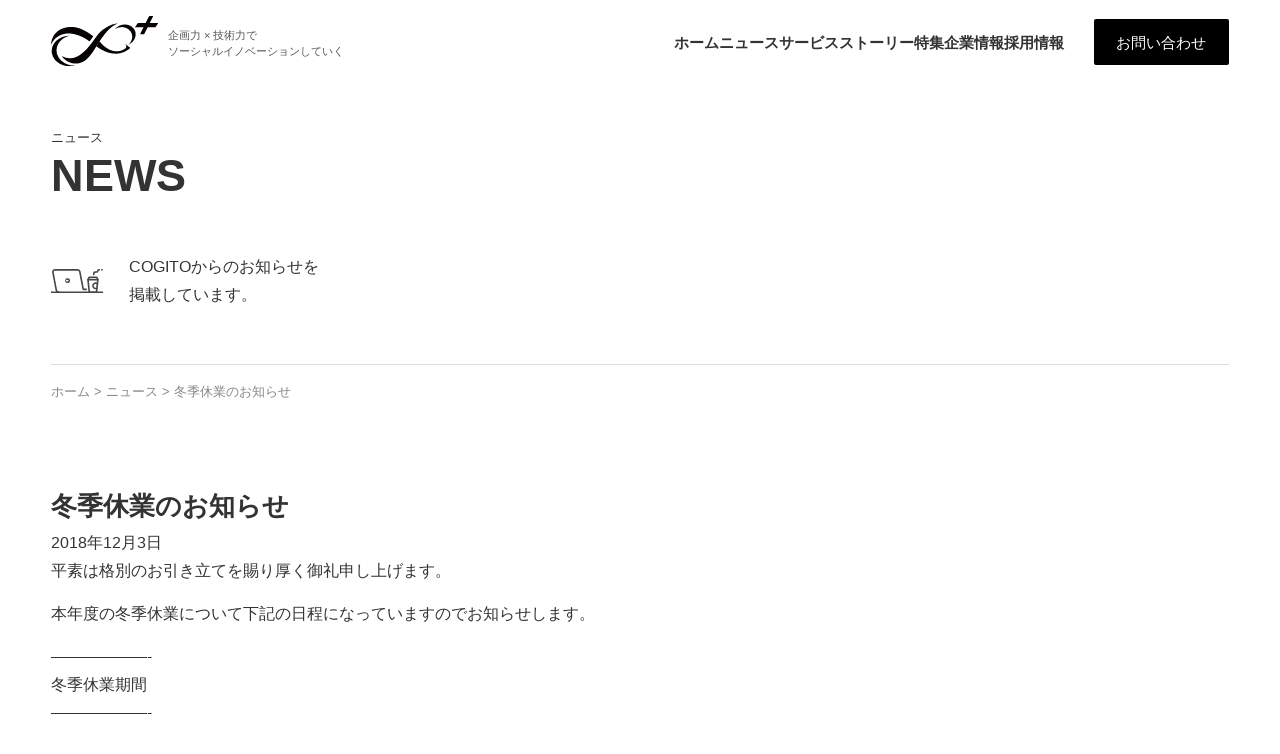

--- FILE ---
content_type: text/html; charset=UTF-8
request_url: https://cogito.co.jp/1356/
body_size: 12910
content:
<!DOCTYPE html>
<html lang="ja">

<head>
	<!-- Google Tag Manager -->
	<script>
		(function(w, d, s, l, i) {
			w[l] = w[l] || [];
			w[l].push({
				'gtm.start': new Date().getTime(),
				event: 'gtm.js'
			});
			var f = d.getElementsByTagName(s)[0],
				j = d.createElement(s),
				dl = l != 'dataLayer' ? '&l=' + l : '';
			j.async = true;
			j.src =
				'https://www.googletagmanager.com/gtm.js?id=' + i + dl;
			f.parentNode.insertBefore(j, f);
		})(window, document, 'script', 'dataLayer', 'GTM-5QMWMGQ');
	</script>
	<!-- End Google Tag Manager -->

	<meta charset="UTF-8">
	<meta http-equiv="X-UA-Compatible" content="IE=edge">
	<meta name="viewport" content="width=device-width,initial-scale=1.0">
		<meta name="description" content="ソーシャルソリューションからソーシャルイノベーションへ。コギトは世の中の課題を第一人称で捉えることで、ゼロベースから課題を再定義し、解決していくていく会社です。">

	<!-- ここからOGP -->
	 <!-- 記事の場合 -->

		<meta property="og:type" content="website">
		<meta property="og:description" content="平素は格別のお引き立てを賜り厚く御礼申し上げます。 本年度の冬季休業について下記の日程になっていますのでお知らせします。 &#8212;&#8212;&#8212;&#8212;&#8212;&#82">
		<meta property="og:title" content="冬季休業のお知らせ">
		<meta property="og:site_name" content="株式会社コギト">
		<meta property="og:url" content="https://cogito.co.jp/1356/">


		<meta property="fb:app_id" content="1826399847627771">

		<!-- ここまでOGP -->

	<!-- twitterカード -->
	<meta name="twitter:card" content="summary_large_image">
	<!-- /twitterカード -->
	<link rel="preconnect" href="https://fonts.googleapis.com">
	<link rel="preconnect" href="https://fonts.gstatic.com" crossorigin>
	<link href="https://fonts.googleapis.com/css2?family=Raleway:wght@400;700&display=swap" rel="stylesheet">
	<script src="https://kit.fontawesome.com/e6246c9984.js" crossorigin="anonymous"></script>
	<title>冬季休業のお知らせ - 株式会社コギト</title>

		<!-- All in One SEO 4.7.8 - aioseo.com -->
	<meta name="description" content="12月28日(金) ～ 1月6日(日)は冬季休業となっております。なお、発券機の修理・故障に関するお問合せは年中無休で発券機サポートセンターにて承っております。" />
	<meta name="robots" content="max-image-preview:large" />
	<meta name="author" content="tanaka"/>
	<meta name="google-site-verification" content="aXWtckcGsPEBdSHUwkdrgx5jYpSA6MZeFYUY3w9vKq0" />
	<link rel="canonical" href="https://cogito.co.jp/1356/" />
	<meta name="generator" content="All in One SEO (AIOSEO) 4.7.8" />
		<meta property="og:locale" content="ja_JP" />
		<meta property="og:site_name" content="株式会社コギト -" />
		<meta property="og:type" content="article" />
		<meta property="og:title" content="冬季休業のお知らせ - 株式会社コギト" />
		<meta property="og:description" content="12月28日(金) ～ 1月6日(日)は冬季休業となっております。なお、発券機の修理・故障に関するお問合せは年中無休で発券機サポートセンターにて承っております。" />
		<meta property="og:url" content="https://cogito.co.jp/1356/" />
		<meta property="article:published_time" content="2018-12-03T01:10:58+00:00" />
		<meta property="article:modified_time" content="2018-12-03T01:10:58+00:00" />
		<meta name="twitter:card" content="summary_large_image" />
		<meta name="twitter:title" content="冬季休業のお知らせ - 株式会社コギト" />
		<meta name="twitter:description" content="12月28日(金) ～ 1月6日(日)は冬季休業となっております。なお、発券機の修理・故障に関するお問合せは年中無休で発券機サポートセンターにて承っております。" />
		<script type="application/ld+json" class="aioseo-schema">
			{"@context":"https:\/\/schema.org","@graph":[{"@type":"BlogPosting","@id":"https:\/\/cogito.co.jp\/1356\/#blogposting","name":"\u51ac\u5b63\u4f11\u696d\u306e\u304a\u77e5\u3089\u305b - \u682a\u5f0f\u4f1a\u793e\u30b3\u30ae\u30c8","headline":"\u51ac\u5b63\u4f11\u696d\u306e\u304a\u77e5\u3089\u305b","author":{"@id":"https:\/\/cogito.co.jp\/author\/tanaka\/#author"},"publisher":{"@id":"https:\/\/cogito.co.jp\/#organization"},"datePublished":"2018-12-03T10:10:58+09:00","dateModified":"2018-12-03T10:10:58+09:00","inLanguage":"ja","mainEntityOfPage":{"@id":"https:\/\/cogito.co.jp\/1356\/#webpage"},"isPartOf":{"@id":"https:\/\/cogito.co.jp\/1356\/#webpage"},"articleSection":"\u304a\u77e5\u3089\u305b"},{"@type":"BreadcrumbList","@id":"https:\/\/cogito.co.jp\/1356\/#breadcrumblist","itemListElement":[{"@type":"ListItem","@id":"https:\/\/cogito.co.jp\/#listItem","position":1,"name":"\u5bb6"}]},{"@type":"Organization","@id":"https:\/\/cogito.co.jp\/#organization","name":"\u682a\u5f0f\u4f1a\u793e\u30b3\u30ae\u30c8","url":"https:\/\/cogito.co.jp\/"},{"@type":"Person","@id":"https:\/\/cogito.co.jp\/author\/tanaka\/#author","url":"https:\/\/cogito.co.jp\/author\/tanaka\/","name":"tanaka","image":{"@type":"ImageObject","@id":"https:\/\/cogito.co.jp\/1356\/#authorImage","url":"https:\/\/secure.gravatar.com\/avatar\/d77265e842e4efb1df6897c5bf9ab91065d8fbdd3b264af94169140745603c49?s=96&d=mm&r=g","width":96,"height":96,"caption":"tanaka"}},{"@type":"WebPage","@id":"https:\/\/cogito.co.jp\/1356\/#webpage","url":"https:\/\/cogito.co.jp\/1356\/","name":"\u51ac\u5b63\u4f11\u696d\u306e\u304a\u77e5\u3089\u305b - \u682a\u5f0f\u4f1a\u793e\u30b3\u30ae\u30c8","description":"12\u670828\u65e5(\u91d1) \uff5e 1\u67086\u65e5(\u65e5)\u306f\u51ac\u5b63\u4f11\u696d\u3068\u306a\u3063\u3066\u304a\u308a\u307e\u3059\u3002\u306a\u304a\u3001\u767a\u5238\u6a5f\u306e\u4fee\u7406\u30fb\u6545\u969c\u306b\u95a2\u3059\u308b\u304a\u554f\u5408\u305b\u306f\u5e74\u4e2d\u7121\u4f11\u3067\u767a\u5238\u6a5f\u30b5\u30dd\u30fc\u30c8\u30bb\u30f3\u30bf\u30fc\u306b\u3066\u627f\u3063\u3066\u304a\u308a\u307e\u3059\u3002","inLanguage":"ja","isPartOf":{"@id":"https:\/\/cogito.co.jp\/#website"},"breadcrumb":{"@id":"https:\/\/cogito.co.jp\/1356\/#breadcrumblist"},"author":{"@id":"https:\/\/cogito.co.jp\/author\/tanaka\/#author"},"creator":{"@id":"https:\/\/cogito.co.jp\/author\/tanaka\/#author"},"datePublished":"2018-12-03T10:10:58+09:00","dateModified":"2018-12-03T10:10:58+09:00"},{"@type":"WebSite","@id":"https:\/\/cogito.co.jp\/#website","url":"https:\/\/cogito.co.jp\/","name":"\u682a\u5f0f\u4f1a\u793e\u30b3\u30ae\u30c8","inLanguage":"ja","publisher":{"@id":"https:\/\/cogito.co.jp\/#organization"}}]}
		</script>
		<!-- All in One SEO -->

<link rel='dns-prefetch' href='//cdn.jsdelivr.net' />
<link rel='dns-prefetch' href='//www.googletagmanager.com' />
<link rel="alternate" type="application/rss+xml" title="株式会社コギト &raquo; フィード" href="https://cogito.co.jp/feed/" />
<link rel="alternate" type="application/rss+xml" title="株式会社コギト &raquo; コメントフィード" href="https://cogito.co.jp/comments/feed/" />
<link rel="alternate" title="oEmbed (JSON)" type="application/json+oembed" href="https://cogito.co.jp/wp-json/oembed/1.0/embed?url=https%3A%2F%2Fcogito.co.jp%2F1356%2F" />
<link rel="alternate" title="oEmbed (XML)" type="text/xml+oembed" href="https://cogito.co.jp/wp-json/oembed/1.0/embed?url=https%3A%2F%2Fcogito.co.jp%2F1356%2F&#038;format=xml" />
		<!-- This site uses the Google Analytics by MonsterInsights plugin v9.11.1 - Using Analytics tracking - https://www.monsterinsights.com/ -->
							<script src="//www.googletagmanager.com/gtag/js?id=G-STX6N9V4G6"  data-cfasync="false" data-wpfc-render="false" type="text/javascript" async></script>
			<script data-cfasync="false" data-wpfc-render="false" type="text/javascript">
				var mi_version = '9.11.1';
				var mi_track_user = true;
				var mi_no_track_reason = '';
								var MonsterInsightsDefaultLocations = {"page_location":"https:\/\/cogito.co.jp\/1356\/"};
								if ( typeof MonsterInsightsPrivacyGuardFilter === 'function' ) {
					var MonsterInsightsLocations = (typeof MonsterInsightsExcludeQuery === 'object') ? MonsterInsightsPrivacyGuardFilter( MonsterInsightsExcludeQuery ) : MonsterInsightsPrivacyGuardFilter( MonsterInsightsDefaultLocations );
				} else {
					var MonsterInsightsLocations = (typeof MonsterInsightsExcludeQuery === 'object') ? MonsterInsightsExcludeQuery : MonsterInsightsDefaultLocations;
				}

								var disableStrs = [
										'ga-disable-G-STX6N9V4G6',
									];

				/* Function to detect opted out users */
				function __gtagTrackerIsOptedOut() {
					for (var index = 0; index < disableStrs.length; index++) {
						if (document.cookie.indexOf(disableStrs[index] + '=true') > -1) {
							return true;
						}
					}

					return false;
				}

				/* Disable tracking if the opt-out cookie exists. */
				if (__gtagTrackerIsOptedOut()) {
					for (var index = 0; index < disableStrs.length; index++) {
						window[disableStrs[index]] = true;
					}
				}

				/* Opt-out function */
				function __gtagTrackerOptout() {
					for (var index = 0; index < disableStrs.length; index++) {
						document.cookie = disableStrs[index] + '=true; expires=Thu, 31 Dec 2099 23:59:59 UTC; path=/';
						window[disableStrs[index]] = true;
					}
				}

				if ('undefined' === typeof gaOptout) {
					function gaOptout() {
						__gtagTrackerOptout();
					}
				}
								window.dataLayer = window.dataLayer || [];

				window.MonsterInsightsDualTracker = {
					helpers: {},
					trackers: {},
				};
				if (mi_track_user) {
					function __gtagDataLayer() {
						dataLayer.push(arguments);
					}

					function __gtagTracker(type, name, parameters) {
						if (!parameters) {
							parameters = {};
						}

						if (parameters.send_to) {
							__gtagDataLayer.apply(null, arguments);
							return;
						}

						if (type === 'event') {
														parameters.send_to = monsterinsights_frontend.v4_id;
							var hookName = name;
							if (typeof parameters['event_category'] !== 'undefined') {
								hookName = parameters['event_category'] + ':' + name;
							}

							if (typeof MonsterInsightsDualTracker.trackers[hookName] !== 'undefined') {
								MonsterInsightsDualTracker.trackers[hookName](parameters);
							} else {
								__gtagDataLayer('event', name, parameters);
							}
							
						} else {
							__gtagDataLayer.apply(null, arguments);
						}
					}

					__gtagTracker('js', new Date());
					__gtagTracker('set', {
						'developer_id.dZGIzZG': true,
											});
					if ( MonsterInsightsLocations.page_location ) {
						__gtagTracker('set', MonsterInsightsLocations);
					}
										__gtagTracker('config', 'G-STX6N9V4G6', {"forceSSL":"true","link_attribution":"true"} );
										window.gtag = __gtagTracker;										(function () {
						/* https://developers.google.com/analytics/devguides/collection/analyticsjs/ */
						/* ga and __gaTracker compatibility shim. */
						var noopfn = function () {
							return null;
						};
						var newtracker = function () {
							return new Tracker();
						};
						var Tracker = function () {
							return null;
						};
						var p = Tracker.prototype;
						p.get = noopfn;
						p.set = noopfn;
						p.send = function () {
							var args = Array.prototype.slice.call(arguments);
							args.unshift('send');
							__gaTracker.apply(null, args);
						};
						var __gaTracker = function () {
							var len = arguments.length;
							if (len === 0) {
								return;
							}
							var f = arguments[len - 1];
							if (typeof f !== 'object' || f === null || typeof f.hitCallback !== 'function') {
								if ('send' === arguments[0]) {
									var hitConverted, hitObject = false, action;
									if ('event' === arguments[1]) {
										if ('undefined' !== typeof arguments[3]) {
											hitObject = {
												'eventAction': arguments[3],
												'eventCategory': arguments[2],
												'eventLabel': arguments[4],
												'value': arguments[5] ? arguments[5] : 1,
											}
										}
									}
									if ('pageview' === arguments[1]) {
										if ('undefined' !== typeof arguments[2]) {
											hitObject = {
												'eventAction': 'page_view',
												'page_path': arguments[2],
											}
										}
									}
									if (typeof arguments[2] === 'object') {
										hitObject = arguments[2];
									}
									if (typeof arguments[5] === 'object') {
										Object.assign(hitObject, arguments[5]);
									}
									if ('undefined' !== typeof arguments[1].hitType) {
										hitObject = arguments[1];
										if ('pageview' === hitObject.hitType) {
											hitObject.eventAction = 'page_view';
										}
									}
									if (hitObject) {
										action = 'timing' === arguments[1].hitType ? 'timing_complete' : hitObject.eventAction;
										hitConverted = mapArgs(hitObject);
										__gtagTracker('event', action, hitConverted);
									}
								}
								return;
							}

							function mapArgs(args) {
								var arg, hit = {};
								var gaMap = {
									'eventCategory': 'event_category',
									'eventAction': 'event_action',
									'eventLabel': 'event_label',
									'eventValue': 'event_value',
									'nonInteraction': 'non_interaction',
									'timingCategory': 'event_category',
									'timingVar': 'name',
									'timingValue': 'value',
									'timingLabel': 'event_label',
									'page': 'page_path',
									'location': 'page_location',
									'title': 'page_title',
									'referrer' : 'page_referrer',
								};
								for (arg in args) {
																		if (!(!args.hasOwnProperty(arg) || !gaMap.hasOwnProperty(arg))) {
										hit[gaMap[arg]] = args[arg];
									} else {
										hit[arg] = args[arg];
									}
								}
								return hit;
							}

							try {
								f.hitCallback();
							} catch (ex) {
							}
						};
						__gaTracker.create = newtracker;
						__gaTracker.getByName = newtracker;
						__gaTracker.getAll = function () {
							return [];
						};
						__gaTracker.remove = noopfn;
						__gaTracker.loaded = true;
						window['__gaTracker'] = __gaTracker;
					})();
									} else {
										console.log("");
					(function () {
						function __gtagTracker() {
							return null;
						}

						window['__gtagTracker'] = __gtagTracker;
						window['gtag'] = __gtagTracker;
					})();
									}
			</script>
							<!-- / Google Analytics by MonsterInsights -->
		<style id='wp-img-auto-sizes-contain-inline-css' type='text/css'>
img:is([sizes=auto i],[sizes^="auto," i]){contain-intrinsic-size:3000px 1500px}
/*# sourceURL=wp-img-auto-sizes-contain-inline-css */
</style>
<style id='wp-emoji-styles-inline-css' type='text/css'>

	img.wp-smiley, img.emoji {
		display: inline !important;
		border: none !important;
		box-shadow: none !important;
		height: 1em !important;
		width: 1em !important;
		margin: 0 0.07em !important;
		vertical-align: -0.1em !important;
		background: none !important;
		padding: 0 !important;
	}
/*# sourceURL=wp-emoji-styles-inline-css */
</style>
<style id='wp-block-library-inline-css' type='text/css'>
:root{--wp-block-synced-color:#7a00df;--wp-block-synced-color--rgb:122,0,223;--wp-bound-block-color:var(--wp-block-synced-color);--wp-editor-canvas-background:#ddd;--wp-admin-theme-color:#007cba;--wp-admin-theme-color--rgb:0,124,186;--wp-admin-theme-color-darker-10:#006ba1;--wp-admin-theme-color-darker-10--rgb:0,107,160.5;--wp-admin-theme-color-darker-20:#005a87;--wp-admin-theme-color-darker-20--rgb:0,90,135;--wp-admin-border-width-focus:2px}@media (min-resolution:192dpi){:root{--wp-admin-border-width-focus:1.5px}}.wp-element-button{cursor:pointer}:root .has-very-light-gray-background-color{background-color:#eee}:root .has-very-dark-gray-background-color{background-color:#313131}:root .has-very-light-gray-color{color:#eee}:root .has-very-dark-gray-color{color:#313131}:root .has-vivid-green-cyan-to-vivid-cyan-blue-gradient-background{background:linear-gradient(135deg,#00d084,#0693e3)}:root .has-purple-crush-gradient-background{background:linear-gradient(135deg,#34e2e4,#4721fb 50%,#ab1dfe)}:root .has-hazy-dawn-gradient-background{background:linear-gradient(135deg,#faaca8,#dad0ec)}:root .has-subdued-olive-gradient-background{background:linear-gradient(135deg,#fafae1,#67a671)}:root .has-atomic-cream-gradient-background{background:linear-gradient(135deg,#fdd79a,#004a59)}:root .has-nightshade-gradient-background{background:linear-gradient(135deg,#330968,#31cdcf)}:root .has-midnight-gradient-background{background:linear-gradient(135deg,#020381,#2874fc)}:root{--wp--preset--font-size--normal:16px;--wp--preset--font-size--huge:42px}.has-regular-font-size{font-size:1em}.has-larger-font-size{font-size:2.625em}.has-normal-font-size{font-size:var(--wp--preset--font-size--normal)}.has-huge-font-size{font-size:var(--wp--preset--font-size--huge)}.has-text-align-center{text-align:center}.has-text-align-left{text-align:left}.has-text-align-right{text-align:right}.has-fit-text{white-space:nowrap!important}#end-resizable-editor-section{display:none}.aligncenter{clear:both}.items-justified-left{justify-content:flex-start}.items-justified-center{justify-content:center}.items-justified-right{justify-content:flex-end}.items-justified-space-between{justify-content:space-between}.screen-reader-text{border:0;clip-path:inset(50%);height:1px;margin:-1px;overflow:hidden;padding:0;position:absolute;width:1px;word-wrap:normal!important}.screen-reader-text:focus{background-color:#ddd;clip-path:none;color:#444;display:block;font-size:1em;height:auto;left:5px;line-height:normal;padding:15px 23px 14px;text-decoration:none;top:5px;width:auto;z-index:100000}html :where(.has-border-color){border-style:solid}html :where([style*=border-top-color]){border-top-style:solid}html :where([style*=border-right-color]){border-right-style:solid}html :where([style*=border-bottom-color]){border-bottom-style:solid}html :where([style*=border-left-color]){border-left-style:solid}html :where([style*=border-width]){border-style:solid}html :where([style*=border-top-width]){border-top-style:solid}html :where([style*=border-right-width]){border-right-style:solid}html :where([style*=border-bottom-width]){border-bottom-style:solid}html :where([style*=border-left-width]){border-left-style:solid}html :where(img[class*=wp-image-]){height:auto;max-width:100%}:where(figure){margin:0 0 1em}html :where(.is-position-sticky){--wp-admin--admin-bar--position-offset:var(--wp-admin--admin-bar--height,0px)}@media screen and (max-width:600px){html :where(.is-position-sticky){--wp-admin--admin-bar--position-offset:0px}}

/*# sourceURL=wp-block-library-inline-css */
</style><style id='global-styles-inline-css' type='text/css'>
:root{--wp--preset--aspect-ratio--square: 1;--wp--preset--aspect-ratio--4-3: 4/3;--wp--preset--aspect-ratio--3-4: 3/4;--wp--preset--aspect-ratio--3-2: 3/2;--wp--preset--aspect-ratio--2-3: 2/3;--wp--preset--aspect-ratio--16-9: 16/9;--wp--preset--aspect-ratio--9-16: 9/16;--wp--preset--color--black: #000000;--wp--preset--color--cyan-bluish-gray: #abb8c3;--wp--preset--color--white: #ffffff;--wp--preset--color--pale-pink: #f78da7;--wp--preset--color--vivid-red: #cf2e2e;--wp--preset--color--luminous-vivid-orange: #ff6900;--wp--preset--color--luminous-vivid-amber: #fcb900;--wp--preset--color--light-green-cyan: #7bdcb5;--wp--preset--color--vivid-green-cyan: #00d084;--wp--preset--color--pale-cyan-blue: #8ed1fc;--wp--preset--color--vivid-cyan-blue: #0693e3;--wp--preset--color--vivid-purple: #9b51e0;--wp--preset--gradient--vivid-cyan-blue-to-vivid-purple: linear-gradient(135deg,rgb(6,147,227) 0%,rgb(155,81,224) 100%);--wp--preset--gradient--light-green-cyan-to-vivid-green-cyan: linear-gradient(135deg,rgb(122,220,180) 0%,rgb(0,208,130) 100%);--wp--preset--gradient--luminous-vivid-amber-to-luminous-vivid-orange: linear-gradient(135deg,rgb(252,185,0) 0%,rgb(255,105,0) 100%);--wp--preset--gradient--luminous-vivid-orange-to-vivid-red: linear-gradient(135deg,rgb(255,105,0) 0%,rgb(207,46,46) 100%);--wp--preset--gradient--very-light-gray-to-cyan-bluish-gray: linear-gradient(135deg,rgb(238,238,238) 0%,rgb(169,184,195) 100%);--wp--preset--gradient--cool-to-warm-spectrum: linear-gradient(135deg,rgb(74,234,220) 0%,rgb(151,120,209) 20%,rgb(207,42,186) 40%,rgb(238,44,130) 60%,rgb(251,105,98) 80%,rgb(254,248,76) 100%);--wp--preset--gradient--blush-light-purple: linear-gradient(135deg,rgb(255,206,236) 0%,rgb(152,150,240) 100%);--wp--preset--gradient--blush-bordeaux: linear-gradient(135deg,rgb(254,205,165) 0%,rgb(254,45,45) 50%,rgb(107,0,62) 100%);--wp--preset--gradient--luminous-dusk: linear-gradient(135deg,rgb(255,203,112) 0%,rgb(199,81,192) 50%,rgb(65,88,208) 100%);--wp--preset--gradient--pale-ocean: linear-gradient(135deg,rgb(255,245,203) 0%,rgb(182,227,212) 50%,rgb(51,167,181) 100%);--wp--preset--gradient--electric-grass: linear-gradient(135deg,rgb(202,248,128) 0%,rgb(113,206,126) 100%);--wp--preset--gradient--midnight: linear-gradient(135deg,rgb(2,3,129) 0%,rgb(40,116,252) 100%);--wp--preset--font-size--small: 13px;--wp--preset--font-size--medium: 20px;--wp--preset--font-size--large: 36px;--wp--preset--font-size--x-large: 42px;--wp--preset--spacing--20: 0.44rem;--wp--preset--spacing--30: 0.67rem;--wp--preset--spacing--40: 1rem;--wp--preset--spacing--50: 1.5rem;--wp--preset--spacing--60: 2.25rem;--wp--preset--spacing--70: 3.38rem;--wp--preset--spacing--80: 5.06rem;--wp--preset--shadow--natural: 6px 6px 9px rgba(0, 0, 0, 0.2);--wp--preset--shadow--deep: 12px 12px 50px rgba(0, 0, 0, 0.4);--wp--preset--shadow--sharp: 6px 6px 0px rgba(0, 0, 0, 0.2);--wp--preset--shadow--outlined: 6px 6px 0px -3px rgb(255, 255, 255), 6px 6px rgb(0, 0, 0);--wp--preset--shadow--crisp: 6px 6px 0px rgb(0, 0, 0);}:where(.is-layout-flex){gap: 0.5em;}:where(.is-layout-grid){gap: 0.5em;}body .is-layout-flex{display: flex;}.is-layout-flex{flex-wrap: wrap;align-items: center;}.is-layout-flex > :is(*, div){margin: 0;}body .is-layout-grid{display: grid;}.is-layout-grid > :is(*, div){margin: 0;}:where(.wp-block-columns.is-layout-flex){gap: 2em;}:where(.wp-block-columns.is-layout-grid){gap: 2em;}:where(.wp-block-post-template.is-layout-flex){gap: 1.25em;}:where(.wp-block-post-template.is-layout-grid){gap: 1.25em;}.has-black-color{color: var(--wp--preset--color--black) !important;}.has-cyan-bluish-gray-color{color: var(--wp--preset--color--cyan-bluish-gray) !important;}.has-white-color{color: var(--wp--preset--color--white) !important;}.has-pale-pink-color{color: var(--wp--preset--color--pale-pink) !important;}.has-vivid-red-color{color: var(--wp--preset--color--vivid-red) !important;}.has-luminous-vivid-orange-color{color: var(--wp--preset--color--luminous-vivid-orange) !important;}.has-luminous-vivid-amber-color{color: var(--wp--preset--color--luminous-vivid-amber) !important;}.has-light-green-cyan-color{color: var(--wp--preset--color--light-green-cyan) !important;}.has-vivid-green-cyan-color{color: var(--wp--preset--color--vivid-green-cyan) !important;}.has-pale-cyan-blue-color{color: var(--wp--preset--color--pale-cyan-blue) !important;}.has-vivid-cyan-blue-color{color: var(--wp--preset--color--vivid-cyan-blue) !important;}.has-vivid-purple-color{color: var(--wp--preset--color--vivid-purple) !important;}.has-black-background-color{background-color: var(--wp--preset--color--black) !important;}.has-cyan-bluish-gray-background-color{background-color: var(--wp--preset--color--cyan-bluish-gray) !important;}.has-white-background-color{background-color: var(--wp--preset--color--white) !important;}.has-pale-pink-background-color{background-color: var(--wp--preset--color--pale-pink) !important;}.has-vivid-red-background-color{background-color: var(--wp--preset--color--vivid-red) !important;}.has-luminous-vivid-orange-background-color{background-color: var(--wp--preset--color--luminous-vivid-orange) !important;}.has-luminous-vivid-amber-background-color{background-color: var(--wp--preset--color--luminous-vivid-amber) !important;}.has-light-green-cyan-background-color{background-color: var(--wp--preset--color--light-green-cyan) !important;}.has-vivid-green-cyan-background-color{background-color: var(--wp--preset--color--vivid-green-cyan) !important;}.has-pale-cyan-blue-background-color{background-color: var(--wp--preset--color--pale-cyan-blue) !important;}.has-vivid-cyan-blue-background-color{background-color: var(--wp--preset--color--vivid-cyan-blue) !important;}.has-vivid-purple-background-color{background-color: var(--wp--preset--color--vivid-purple) !important;}.has-black-border-color{border-color: var(--wp--preset--color--black) !important;}.has-cyan-bluish-gray-border-color{border-color: var(--wp--preset--color--cyan-bluish-gray) !important;}.has-white-border-color{border-color: var(--wp--preset--color--white) !important;}.has-pale-pink-border-color{border-color: var(--wp--preset--color--pale-pink) !important;}.has-vivid-red-border-color{border-color: var(--wp--preset--color--vivid-red) !important;}.has-luminous-vivid-orange-border-color{border-color: var(--wp--preset--color--luminous-vivid-orange) !important;}.has-luminous-vivid-amber-border-color{border-color: var(--wp--preset--color--luminous-vivid-amber) !important;}.has-light-green-cyan-border-color{border-color: var(--wp--preset--color--light-green-cyan) !important;}.has-vivid-green-cyan-border-color{border-color: var(--wp--preset--color--vivid-green-cyan) !important;}.has-pale-cyan-blue-border-color{border-color: var(--wp--preset--color--pale-cyan-blue) !important;}.has-vivid-cyan-blue-border-color{border-color: var(--wp--preset--color--vivid-cyan-blue) !important;}.has-vivid-purple-border-color{border-color: var(--wp--preset--color--vivid-purple) !important;}.has-vivid-cyan-blue-to-vivid-purple-gradient-background{background: var(--wp--preset--gradient--vivid-cyan-blue-to-vivid-purple) !important;}.has-light-green-cyan-to-vivid-green-cyan-gradient-background{background: var(--wp--preset--gradient--light-green-cyan-to-vivid-green-cyan) !important;}.has-luminous-vivid-amber-to-luminous-vivid-orange-gradient-background{background: var(--wp--preset--gradient--luminous-vivid-amber-to-luminous-vivid-orange) !important;}.has-luminous-vivid-orange-to-vivid-red-gradient-background{background: var(--wp--preset--gradient--luminous-vivid-orange-to-vivid-red) !important;}.has-very-light-gray-to-cyan-bluish-gray-gradient-background{background: var(--wp--preset--gradient--very-light-gray-to-cyan-bluish-gray) !important;}.has-cool-to-warm-spectrum-gradient-background{background: var(--wp--preset--gradient--cool-to-warm-spectrum) !important;}.has-blush-light-purple-gradient-background{background: var(--wp--preset--gradient--blush-light-purple) !important;}.has-blush-bordeaux-gradient-background{background: var(--wp--preset--gradient--blush-bordeaux) !important;}.has-luminous-dusk-gradient-background{background: var(--wp--preset--gradient--luminous-dusk) !important;}.has-pale-ocean-gradient-background{background: var(--wp--preset--gradient--pale-ocean) !important;}.has-electric-grass-gradient-background{background: var(--wp--preset--gradient--electric-grass) !important;}.has-midnight-gradient-background{background: var(--wp--preset--gradient--midnight) !important;}.has-small-font-size{font-size: var(--wp--preset--font-size--small) !important;}.has-medium-font-size{font-size: var(--wp--preset--font-size--medium) !important;}.has-large-font-size{font-size: var(--wp--preset--font-size--large) !important;}.has-x-large-font-size{font-size: var(--wp--preset--font-size--x-large) !important;}
/*# sourceURL=global-styles-inline-css */
</style>

<style id='classic-theme-styles-inline-css' type='text/css'>
/*! This file is auto-generated */
.wp-block-button__link{color:#fff;background-color:#32373c;border-radius:9999px;box-shadow:none;text-decoration:none;padding:calc(.667em + 2px) calc(1.333em + 2px);font-size:1.125em}.wp-block-file__button{background:#32373c;color:#fff;text-decoration:none}
/*# sourceURL=/wp-includes/css/classic-themes.min.css */
</style>
<link rel='stylesheet' id='swiper-css' href='https://cogito.co.jp/manage2/wp-content/themes/COGITO_Official_HP/lib/swiper/swiper-bundle.min.css?ver=1.0' type='text/css' media='all' />
<link rel='stylesheet' id='pc-css' href='https://cogito.co.jp/manage2/wp-content/themes/COGITO_Official_HP/css/style.css?ver=2023.12.05-2' type='text/css' media='all' />
<script type="text/javascript" src="https://cogito.co.jp/manage2/wp-content/plugins/google-analytics-for-wordpress/assets/js/frontend-gtag.min.js?ver=9.11.1" id="monsterinsights-frontend-script-js" async="async" data-wp-strategy="async"></script>
<script data-cfasync="false" data-wpfc-render="false" type="text/javascript" id='monsterinsights-frontend-script-js-extra'>/* <![CDATA[ */
var monsterinsights_frontend = {"js_events_tracking":"true","download_extensions":"doc,pdf,ppt,zip,xls,docx,pptx,xlsx","inbound_paths":"[{\"path\":\"\\\/go\\\/\",\"label\":\"affiliate\"},{\"path\":\"\\\/recommend\\\/\",\"label\":\"affiliate\"}]","home_url":"https:\/\/cogito.co.jp","hash_tracking":"false","v4_id":"G-STX6N9V4G6"};/* ]]> */
</script>
<script type="text/javascript" src="https://cdn.jsdelivr.net/npm/swiper@8/swiper-bundle.min.js?ver=1.0" id="swiper-js"></script>

<!-- Site Kit によって追加された Google タグ（gtag.js）スニペット -->

<!-- Google アナリティクス スニペット (Site Kit が追加) -->
<script type="text/javascript" src="https://www.googletagmanager.com/gtag/js?id=G-8H7KMMB3RV" id="google_gtagjs-js" async></script>
<script type="text/javascript" id="google_gtagjs-js-after">
/* <![CDATA[ */
window.dataLayer = window.dataLayer || [];function gtag(){dataLayer.push(arguments);}
gtag("set","linker",{"domains":["cogito.co.jp"]});
gtag("js", new Date());
gtag("set", "developer_id.dZTNiMT", true);
gtag("config", "G-8H7KMMB3RV");
 window._googlesitekit = window._googlesitekit || {}; window._googlesitekit.throttledEvents = []; window._googlesitekit.gtagEvent = (name, data) => { var key = JSON.stringify( { name, data } ); if ( !! window._googlesitekit.throttledEvents[ key ] ) { return; } window._googlesitekit.throttledEvents[ key ] = true; setTimeout( () => { delete window._googlesitekit.throttledEvents[ key ]; }, 5 ); gtag( "event", name, { ...data, event_source: "site-kit" } ); } 
//# sourceURL=google_gtagjs-js-after
/* ]]> */
</script>

<!-- Site Kit によって追加された終了 Google タグ（gtag.js）スニペット -->
<link rel="https://api.w.org/" href="https://cogito.co.jp/wp-json/" /><link rel="alternate" title="JSON" type="application/json" href="https://cogito.co.jp/wp-json/wp/v2/posts/1356" /><link rel="EditURI" type="application/rsd+xml" title="RSD" href="https://cogito.co.jp/manage2/xmlrpc.php?rsd" />
<meta name="generator" content="WordPress 6.9" />
<link rel='shortlink' href='https://cogito.co.jp/?p=1356' />
<meta name="generator" content="Site Kit by Google 1.144.0" /><link rel="icon" href="https://cogito.co.jp/manage2/wp-content/uploads/2023/07/cropped-favicon-32x32.png" sizes="32x32" />
<link rel="icon" href="https://cogito.co.jp/manage2/wp-content/uploads/2023/07/cropped-favicon-192x192.png" sizes="192x192" />
<link rel="apple-touch-icon" href="https://cogito.co.jp/manage2/wp-content/uploads/2023/07/cropped-favicon-180x180.png" />
<meta name="msapplication-TileImage" content="https://cogito.co.jp/manage2/wp-content/uploads/2023/07/cropped-favicon-270x270.png" />
</head>


<body class="wp-singular post-template-default single single-post postid-1356 single-format-standard wp-theme-COGITO_Official_HP">
		<!-- Google Tag Manager (noscript) -->
	<noscript><iframe src="https://www.googletagmanager.com/ns.html?id=GTM-5QMWMGQ" height="0" width="0" style="display:none;visibility:hidden"></iframe></noscript>
	<!-- End Google Tag Manager (noscript) -->

	<header class="header blContainer">
		<h1 class="header__logo">
			<a class="header__logoLink" href="https://cogito.co.jp/">
				<img class="header__logoImg" src="https://cogito.co.jp/manage2/wp-content/themes/COGITO_Official_HP/img/logo.svg" alt="株式会社コギト">
			</a>
			<div class="header__tagLine">企画力 × 技術力で<br>ソーシャルイノベーションしていく</div>
		</h1>
		<nav class="header__menu mainMenu">
			<input id="toggleMenu" type="checkbox">
			<label for="toggleMenu" class="hamburger"><span></span></label>
			<div class="mainMenu__wrapper">
				<h1 class="mainMenu__logo">
					<a class="mainMenu__logoLink" href="https://cogito.co.jp/">
						<img class="mainMenu__logoImg" src="https://cogito.co.jp/manage2/wp-content/themes/COGITO_Official_HP/img/logo.svg" alt="株式会社コギト">
					</a>
					<div class="mainMenu__tagLine">企画力 × 技術力で<br>ソーシャルイノベーションしていく</div>
				</h1>
				<ul class="mainMenu__list">
					<li class="mainMenu__item">
						<a class="mainMenu__link" href="https://cogito.co.jp/">ホーム</a>
					</li>
					<li class="mainMenu__item">
						<a class="mainMenu__link" href="https://cogito.co.jp/news">ニュース</a>
					</li>
					<li class="mainMenu__item">
						<a class="mainMenu__link" href="https://cogito.co.jp/service">サービス</a>
					</li>
					<li class="mainMenu__item">
						<a class="mainMenu__link" href="https://cogito.co.jp/story">ストーリー</a>
					</li>
					<li class="mainMenu__item">
						<a class="mainMenu__link" href="https://cogito.co.jp/feature">特集</a>
					</li>
					<li class="mainMenu__item">
						<a class="mainMenu__link" href="https://cogito.co.jp/about-us">企業情報</a>
					</li>
					<li class="mainMenu__item">
						<a class="mainMenu__link" href="https://cogito.co.jp/recruit">採用情報</a>
					</li>
				</ul>
				<ul class="mainMenu__otherList">
					<li class="mainMenu__otherItem">
						<a class="mainMenu__otherLink" href="https://cogito.co.jp/contact">お問い合わせ</a>
					</li>
				</ul>
			</div>
		</nav>
	</header>

					<div class="subPageHeader blContainer">
			<h1 class="subPageHeader__heading">
				<div class="subPageHeader__headingSub">ニュース</div>
				<div class="subPageHeader__headingMain">NEWS</div>
			</h1>
			<div class="subPageHeader__lead">
				<div class="subPageHeader__leadIcon"><img src="https://cogito.co.jp/manage2/wp-content/themes/COGITO_Official_HP/img/pageIcon/icon_news.svg" alt=""></div>
				<div class="subPageHeader__leadText">COGITOからのお知らせを<br>掲載しています。</div>
			</div>
		</div>
	
						<div class="breadcrumb blContainer" vocab="http://schema.org/" typeof="BreadcrumbList">
				<!-- Breadcrumb NavXT 7.4.1 -->
<span property="itemListElement" typeof="ListItem"><a property="item" typeof="WebPage" title="株式会社コギトへ移動する" href="https://cogito.co.jp" class="home" ><span property="name">ホーム</span></a><meta property="position" content="1"></span> &gt; <span property="itemListElement" typeof="ListItem"><a property="item" typeof="WebPage" title="ニュースへ移動する" href="https://cogito.co.jp/news/" class="post-root post post-post" ><span property="name">ニュース</span></a><meta property="position" content="2"></span> &gt; <span property="itemListElement" typeof="ListItem"><span property="name" class="post post-post current-item">冬季休業のお知らせ</span><meta property="url" content="https://cogito.co.jp/1356/"><meta property="position" content="3"></span>			</div>
			
	<div class="wrapper">
<div class="article blContainer">
				<div id="post-1356" class="post-1356 post type-post status-publish format-standard hentry category-information">
				<h1>冬季休業のお知らせ</h1>
				<div class="postmetadata"><span class="updated">2018年12月3日</span></div>
				<p>平素は格別のお引き立てを賜り厚く御礼申し上げます。</p>
<p>本年度の冬季休業について下記の日程になっていますのでお知らせします。</p>
<p>&#8212;&#8212;&#8212;&#8212;&#8212;&#8212;-<br />
冬季休業期間<br />
&#8212;&#8212;&#8212;&#8212;&#8212;&#8212;-</p>
<p>12月28日(金)　～　1月6日(日)</p>
<p>休業期間中にいただいたメール・FAXでのお問合せについては、<br />
1月7日(月)より順次対応させていただきます。</p>
<p>※発券機の修理・故障に関するお問合せは、年中無休(9：00～18：00）<br />
発券機サポートセンター　075-257-7879　にて承っております。</p>
			</div>
	</div>


</div>

<footer class="footer">
	<div class="footer__inner blContainer">
		<div class="footer__logo">
			<img class="footer__logoImg" src="https://cogito.co.jp/manage2/wp-content/themes/COGITO_Official_HP/img/logo_white.svg" alt="">
			<p class="footer__tagLine">企画力 × 技術力で<br>ソーシャルイノベーションしていく</p>
		</div>
		<div class="footer__menu footerMenu">
			<div class="footerMenu__col _nowrap">
				<a class="footerMenu__item" href="https://cogito.co.jp/">ホーム</a>
				<a class="footerMenu__item" href="https://cogito.co.jp/news/">ニュース</a>
				<a class="footerMenu__item" href="https://cogito.co.jp/recruit/">採用情報</a>
				<a class="footerMenu__item" href="https://cogito.co.jp/privacy_policy">個人情報保護方針</a>
				<a class="footerMenu__item" href="https://cogito.co.jp/contact/">お問い合わせ</a>
			</div>
			<div class="footerMenu__col _nowrap">
				<a class="footerMenu__item" href="https://cogito.co.jp/service/">サービス</a>
				<a class="footerMenu__itemChild" href="https://cogito.co.jp/service#service_storedx">店舗DX事業</a>
				<a class="footerMenu__itemChild" href="https://cogito.co.jp/service#service_tourismdx">観光DX事業</a>
				<a class="footerMenu__itemChild" href="https://cogito.co.jp/service#service_crmdx">CRMサポート</a>
			</div>
			<div class="footerMenu__col footerMenu__col_spfull">
				<a class="footerMenu__item" href="https://cogito.co.jp/story/">ストーリー</a>
				<a class="footerMenu__itemChild" href="https://cogito.co.jp/story/story1/">営業と開発の二人三脚！<br>それぞれが役割を果たすことでたどり着ついたプロダクト</a>
				<a class="footerMenu__itemChild" href="https://cogito.co.jp/story/story2/">お寺の新たな未来を切り拓く！<br>若手のお坊さんとシステム開発会社の融合が生んだ新たなサービス</a>
			</div>
			<div class="footerMenu__col _nowrap">
				<a class="footerMenu__item" href="https://cogito.co.jp/company/">企業情報</a>
				<a class="footerMenu__itemChild" href="https://cogito.co.jp/company/philosophy-history/">理念・沿革</a>
				<a class="footerMenu__itemChild" href="https://cogito.co.jp/about-us/company/">会社概要</a>
			</div>
			<div class="footerMenu__col footerMenu__col_spfull">
				<a class="footerMenu__item" href="https://cogito.co.jp/feature/">特集</a>
				<a class="footerMenu__itemChild" href="https://cogito.co.jp/feature/">企画力 × 技術力でソーシャルイノベーションしていく</a>
			</div>
		</div>
		<div class="footer__sites sites">
			<div class="sites__item">
				<div class="sites__title">京都本社</div>
				<div class="sites__postCode">〒604-8155</div>
				<div class="sites__address">京都市中京区錦小路通烏丸西入ル占出山町311 アニマート錦5F</div>
				<div class="sites__tel">電話：075-231-8767（大代表）</div>
			</div>
			<div class="sites__item">
				<div class="sites__title">東京支社</div>
				<div class="sites__postCode">〒101-0061</div>
				<div class="sites__address">東京都千代田区神田三崎町3-6-5　原島本店ビル1F</div>
				<div class="sites__tel">電話：03-6261-2528</div>
			</div>
			<!-- <div class="sites__item">
				<div class="sites__title">東京支社第二</div>
				<div class="sites__postCode">〒101-0061</div>
				<div class="sites__address">東京都千代田区神田三崎町3-10-2 みさきBLD5F</div>
				<div class="sites__tel">電話：03-5215-9788</div>
			</div>-->
		</div>
		<div class="footer__bottom">
			<div class="footer__copyRight">&copy; COGITO Inc. All Rights Reserved.</div>
		</div>
	</div>
</footer>

<script type="speculationrules">
{"prefetch":[{"source":"document","where":{"and":[{"href_matches":"/*"},{"not":{"href_matches":["/manage2/wp-*.php","/manage2/wp-admin/*","/manage2/wp-content/uploads/*","/manage2/wp-content/*","/manage2/wp-content/plugins/*","/manage2/wp-content/themes/COGITO_Official_HP/*","/*\\?(.+)"]}},{"not":{"selector_matches":"a[rel~=\"nofollow\"]"}},{"not":{"selector_matches":".no-prefetch, .no-prefetch a"}}]},"eagerness":"conservative"}]}
</script>
<script type="text/javascript" src="https://cogito.co.jp/manage2/wp-content/themes/COGITO_Official_HP/js/script.js?ver=2023.11.16" id="allpage-js"></script>
<script type="text/javascript" src="https://cogito.co.jp/manage2/wp-content/plugins/google-site-kit/dist/assets/js/googlesitekit-events-provider-optin-monster-2bb9e40daaa87763f38e.js" id="googlesitekit-events-provider-optin-monster-js" defer></script>
<script type="text/javascript" src="https://cogito.co.jp/manage2/wp-content/plugins/google-site-kit/dist/assets/js/googlesitekit-events-provider-wpforms-b35450445f9cb0eeb855.js" id="googlesitekit-events-provider-wpforms-js" defer></script>
<script id="wp-emoji-settings" type="application/json">
{"baseUrl":"https://s.w.org/images/core/emoji/17.0.2/72x72/","ext":".png","svgUrl":"https://s.w.org/images/core/emoji/17.0.2/svg/","svgExt":".svg","source":{"concatemoji":"https://cogito.co.jp/manage2/wp-includes/js/wp-emoji-release.min.js?ver=6.9"}}
</script>
<script type="module">
/* <![CDATA[ */
/*! This file is auto-generated */
const a=JSON.parse(document.getElementById("wp-emoji-settings").textContent),o=(window._wpemojiSettings=a,"wpEmojiSettingsSupports"),s=["flag","emoji"];function i(e){try{var t={supportTests:e,timestamp:(new Date).valueOf()};sessionStorage.setItem(o,JSON.stringify(t))}catch(e){}}function c(e,t,n){e.clearRect(0,0,e.canvas.width,e.canvas.height),e.fillText(t,0,0);t=new Uint32Array(e.getImageData(0,0,e.canvas.width,e.canvas.height).data);e.clearRect(0,0,e.canvas.width,e.canvas.height),e.fillText(n,0,0);const a=new Uint32Array(e.getImageData(0,0,e.canvas.width,e.canvas.height).data);return t.every((e,t)=>e===a[t])}function p(e,t){e.clearRect(0,0,e.canvas.width,e.canvas.height),e.fillText(t,0,0);var n=e.getImageData(16,16,1,1);for(let e=0;e<n.data.length;e++)if(0!==n.data[e])return!1;return!0}function u(e,t,n,a){switch(t){case"flag":return n(e,"\ud83c\udff3\ufe0f\u200d\u26a7\ufe0f","\ud83c\udff3\ufe0f\u200b\u26a7\ufe0f")?!1:!n(e,"\ud83c\udde8\ud83c\uddf6","\ud83c\udde8\u200b\ud83c\uddf6")&&!n(e,"\ud83c\udff4\udb40\udc67\udb40\udc62\udb40\udc65\udb40\udc6e\udb40\udc67\udb40\udc7f","\ud83c\udff4\u200b\udb40\udc67\u200b\udb40\udc62\u200b\udb40\udc65\u200b\udb40\udc6e\u200b\udb40\udc67\u200b\udb40\udc7f");case"emoji":return!a(e,"\ud83e\u1fac8")}return!1}function f(e,t,n,a){let r;const o=(r="undefined"!=typeof WorkerGlobalScope&&self instanceof WorkerGlobalScope?new OffscreenCanvas(300,150):document.createElement("canvas")).getContext("2d",{willReadFrequently:!0}),s=(o.textBaseline="top",o.font="600 32px Arial",{});return e.forEach(e=>{s[e]=t(o,e,n,a)}),s}function r(e){var t=document.createElement("script");t.src=e,t.defer=!0,document.head.appendChild(t)}a.supports={everything:!0,everythingExceptFlag:!0},new Promise(t=>{let n=function(){try{var e=JSON.parse(sessionStorage.getItem(o));if("object"==typeof e&&"number"==typeof e.timestamp&&(new Date).valueOf()<e.timestamp+604800&&"object"==typeof e.supportTests)return e.supportTests}catch(e){}return null}();if(!n){if("undefined"!=typeof Worker&&"undefined"!=typeof OffscreenCanvas&&"undefined"!=typeof URL&&URL.createObjectURL&&"undefined"!=typeof Blob)try{var e="postMessage("+f.toString()+"("+[JSON.stringify(s),u.toString(),c.toString(),p.toString()].join(",")+"));",a=new Blob([e],{type:"text/javascript"});const r=new Worker(URL.createObjectURL(a),{name:"wpTestEmojiSupports"});return void(r.onmessage=e=>{i(n=e.data),r.terminate(),t(n)})}catch(e){}i(n=f(s,u,c,p))}t(n)}).then(e=>{for(const n in e)a.supports[n]=e[n],a.supports.everything=a.supports.everything&&a.supports[n],"flag"!==n&&(a.supports.everythingExceptFlag=a.supports.everythingExceptFlag&&a.supports[n]);var t;a.supports.everythingExceptFlag=a.supports.everythingExceptFlag&&!a.supports.flag,a.supports.everything||((t=a.source||{}).concatemoji?r(t.concatemoji):t.wpemoji&&t.twemoji&&(r(t.twemoji),r(t.wpemoji)))});
//# sourceURL=https://cogito.co.jp/manage2/wp-includes/js/wp-emoji-loader.min.js
/* ]]> */
</script>

</body>

</html>

--- FILE ---
content_type: text/css
request_url: https://cogito.co.jp/manage2/wp-content/themes/COGITO_Official_HP/css/style.css?ver=2023.12.05-2
body_size: 11591
content:
@charset "UTF-8";
html,
body, div, span, object, iframe, h1, h2, h3, h4, h5, h6, p, blockquote, pre,
abbr, address, cite, code, del, dfn, em, img, ins, kbd, q, samp, small, strong,
sub, sup, var, b, i, dl, dt, dd, ol, ul, li, fieldset, form, label, legend,
table, caption, tbody, tfoot, thead, tr, th, td, article, aside, canvas,
details, figcaption, figure, footer, header, hgroup, menu, nav, section,
summary, time, mark, audio, video {
  margin: 0;
  padding: 0;
  border: 0;
  outline: 0;
  font-size: 100%;
  vertical-align: baseline;
  background: transparent;
}

body {
  line-height: 1;
  -webkit-text-size-adjust: 100%;
}

article, aside, details, figcaption, figure, footer, header, hgroup,
menu, nav, section {
  display: block;
}

nav ul {
  list-style: none;
}

blockquote, q {
  quotes: none;
}

blockquote:before, blockquote:after, q:before, q:after {
  content: "";
  content: none;
}

a {
  margin: 0;
  padding: 0;
  font-size: 100%;
  vertical-align: baseline;
  background: transparent;
}

/* change colours to suit your needs */
ins {
  background-color: #ff9;
  color: #000;
  text-decoration: none;
}

/* change colours to suit your needs */
mark {
  background-color: #ff9;
  color: #000;
  font-style: italic;
  font-weight: bold;
}

del {
  text-decoration: line-through;
}

abbr[title], dfn[title] {
  border-bottom: 1px dotted;
  cursor: help;
}

table {
  border-collapse: collapse;
  border-spacing: 0;
}

/* change border colour to suit your needs */
hr {
  display: block;
  height: 1px;
  border: 0;
  border-top: 1px solid #cccccc;
  margin: 1em 0;
  padding: 0;
}

input, select {
  vertical-align: middle;
}

html {
  scroll-behavior: smooth;
}

body {
  color: #333;
  line-height: 1.8;
  font-family: "ヒラギノ角ゴ ProN", "Hiragino Kaku Gothic ProN", "游ゴシック", "Yu Gothic", "メイリオ", "Meiryo", sans-serif;
}
body * {
  box-sizing: border-box;
}

p {
  margin-bottom: 1.5em;
}
p:last-child {
  margin-bottom: 0;
}

h1, h2, h3, h4, h5, h6 {
  font-weight: normal;
}

img {
  max-width: 100%;
  vertical-align: bottom;
}

ul {
  list-style: none;
}

a {
  color: #333;
  text-decoration: none;
}
a:hover {
  text-decoration: underline;
}

@media screen and (max-width: 1200px) {
  .only_pc {
    display: none;
  }
}

.only_sp {
  display: none;
}
@media screen and (max-width: 767px) {
  .only_sp {
    display: block;
  }
}

/* --------------------------------------------
 * 　基本ブロック幅
 * -------------------------------------------- */
.blContainer {
  width: 92%;
  max-width: 1200px;
  margin-right: auto;
  margin-left: auto;
}

.blContainer880 {
  width: 92%;
  max-width: 880px;
  margin-right: auto;
  margin-left: auto;
}

/* --------------------------------------------
 * 　パンくず
 * -------------------------------------------- */
.breadcrumb {
  font-size: 13px;
  color: #888;
  margin-bottom: 80px;
}
@media screen and (max-width: 767px) {
  .breadcrumb {
    margin-bottom: 45px;
  }
}
.breadcrumb a {
  color: #888;
}

/* --------------------------------------------
 * 　サブページヘッダー
 * -------------------------------------------- */
.subPageHeader {
  padding-top: 40px;
  padding-bottom: 55px;
  margin-bottom: 15px;
  border-bottom: 1px solid #ddd;
}
@media screen and (max-width: 767px) {
  .subPageHeader {
    padding-bottom: 35px;
  }
}
.subPageHeader__headingSub {
  font-size: 0.8125rem;
}
.subPageHeader__headingMain {
  font-size: 2.8125rem;
  font-weight: bold;
  line-height: 1.2;
  font-family: "Roboto", sans-serif;
  margin-bottom: 50px;
}
@media screen and (max-width: 767px) {
  .subPageHeader__headingMain {
    font-size: 2.5rem;
    margin-bottom: 25px;
  }
}
.subPageHeader__lead {
  display: flex;
  align-items: center;
}
.subPageHeader__leadIcon {
  flex: 0 0 auto;
  margin-right: 25px;
}
.subPageHeader__leadText {
  max-width: 560px;
}
@media screen and (max-width: 767px) {
  .subPageHeader__leadText {
    font-size: 0.875rem;
  }
  .subPageHeader__leadText br {
    display: none;
  }
}

/* --------------------------------------------
 * 　サブページヘッダー / 採用
 * -------------------------------------------- */
.subRecruitHeader {
  padding-top: 30px;
  padding-bottom: 30px;
  margin-bottom: 5px;
  background: linear-gradient(to right, #C0DDF1, #F1C0E8);
}
.subRecruitHeader__headingSub {
  font-size: 0.8125rem;
}
.subRecruitHeader__headingMain {
  font-size: 2.8125rem;
  font-weight: bold;
  line-height: 1.4;
  font-family: "Roboto", sans-serif;
}

/* --------------------------------------------
 * 　セクション見出し
 * -------------------------------------------- */
.sectionHeading {
  margin-bottom: 35px;
}
@media screen and (max-width: 767px) {
  .sectionHeading {
    margin-bottom: 25px;
  }
}
.sectionHeading__sub {
  color: #666;
  font-size: 0.8125rem;
  line-height: 1.2;
  margin-bottom: 10px;
}
.sectionHeading__main {
  font-weight: bold;
  font-size: 2.8125rem;
  line-height: 1.1;
  font-family: "Roboto", sans-serif;
}
@media screen and (max-width: 767px) {
  .sectionHeading__main {
    font-size: 2.25rem;
  }
}

.sectionHeading_center {
  text-align: center;
  margin-right: auto;
  margin-left: auto;
}

/* --------------------------------------------
 * 　サブページ見出し
 * -------------------------------------------- */
.sectionHeadingV2 {
  font-size: 2rem;
  font-weight: bold;
  margin-bottom: 40px;
}
@media screen and (max-width: 767px) {
  .sectionHeadingV2 {
    font-size: 1.875rem;
  }
}

.sectionHeadingV2_center {
  text-align: center;
}

/* --------------------------------------------
 * 　採用見出し
 * -------------------------------------------- */
.sectionHeadingV3 {
  margin-bottom: 25px;
}
.sectionHeadingV3__sub {
  display: inline-block;
  padding: 0.2em;
  line-height: 1;
  background: linear-gradient(to right, #C0DDF1, #F1C0E8);
  color: #fff;
  font-family: "Raleway", sans-serif;
}
.sectionHeadingV3__main {
  font-size: 2rem;
  font-weight: bold;
}
@media screen and (max-width: 767px) {
  .sectionHeadingV3__main {
    font-size: 1.8125rem;
  }
}

.sectionHeadingV3_center {
  text-align: center;
}

/* --------------------------------------------
 * 　ボタン
 * -------------------------------------------- */
.button {
  display: inline-block;
  width: 160px;
  border-radius: 2px;
  border: 1px solid #333;
  background: #333;
  color: #fff;
  text-align: center;
  font-family: "Roboto", sans-serif;
  padding: 0.7em 1.8em;
  line-height: 1.2;
  transition: all ease 0.2s;
}
.button:hover {
  background: #fff;
  color: #333;
  text-decoration: none;
}

.buttonV2 {
  display: flex;
  align-items: center;
  border-bottom: 1px dashed #9d9d9d;
  padding-top: 0.6em;
  padding-bottom: 0.6em;
  padding-right: 2.2em;
  position: relative;
}
.buttonV2::after {
  content: "\f178";
  font: var(--fa-font-light);
  position: absolute;
  top: 50%;
  right: 5px;
  transform: translateY(-50%);
}
.buttonV2:hover {
  text-decoration: none;
}

/* --------------------------------------------
 * 　ページネーション
 * -------------------------------------------- */
.navigation.pagination {
  text-align: center;
  margin-top: 40px;
}
.navigation.pagination .nav-links .prev {
  border: none !important;
}
.navigation.pagination .nav-links .next {
  border: none !important;
}
.navigation.pagination .nav-links .current {
  padding: 6px 11px;
  background: #333;
  border: 1px solid #333;
  border-radius: 3px;
  color: #ffffff;
}
.navigation.pagination .nav-links a {
  padding: 6px 11px;
  border: 1px solid #333;
  border-radius: 3px;
}
.navigation.pagination .nav-links a:hover {
  background: #333;
  border: 1px solid #333;
  color: #ffffff;
  text-decoration: none;
}

/* --------------------------------------------
 * 　ヘッダー
 * -------------------------------------------- */
.header {
  display: flex;
  align-items: center;
  padding-top: 20px;
  padding-bottom: 20px;
}
@media screen and (max-width: 1024px) {
  .header {
    padding-top: 10px;
    padding-bottom: 10px;
  }
}
.header__logo {
  margin-right: auto;
  display: flex;
  align-items: center;
}
.header__logoImg {
  margin-top: -4px;
  margin-right: 10px;
}
@media screen and (max-width: 1200px) {
  .header__logoImg {
    max-width: 90px;
  }
}
@media screen and (max-width: 1024px) {
  .header__logoImg {
    height: 27px;
  }
}
.header__tagLine {
  color: #555;
  font-size: 0.6875rem;
  line-height: 1.5;
}
@media screen and (max-width: 1024px) {
  .header__tagLine {
    font-size: 0.625rem;
  }
}
.header__menu {
  margin-left: 30px;
}

.mainMenu {
  font-size: 0.9375rem;
}
@media screen and (max-width: 1200px) {
  .mainMenu {
    font-size: 0.875rem;
  }
}
.mainMenu__wrapper {
  display: flex;
  align-items: center;
}
@media screen and (max-width: 1024px) {
  .mainMenu__wrapper {
    display: none;
  }
}
.mainMenu__logo {
  display: none;
}
@media screen and (max-width: 1024px) {
  .mainMenu__logo {
    display: flex;
    margin-bottom: 20px;
    margin-right: auto;
    align-items: center;
  }
}
.mainMenu__logoImg {
  margin-top: -4px;
  margin-right: 10px;
}
@media screen and (max-width: 1200px) {
  .mainMenu__logoImg {
    max-width: 90px;
  }
}
@media screen and (max-width: 1024px) {
  .mainMenu__logoImg {
    height: 27px;
  }
}
.mainMenu__tagLine {
  color: #555;
  font-size: 0.6875rem;
  line-height: 1.5;
}
@media screen and (max-width: 1024px) {
  .mainMenu__tagLine {
    font-size: 0.625rem;
  }
}
.mainMenu__list {
  display: flex;
  align-items: center;
  gap: 30px;
}
@media screen and (max-width: 1200px) {
  .mainMenu__list {
    gap: 20px;
  }
}
.mainMenu__item {
  font-weight: bold;
}
@media screen and (max-width: 1024px) {
  .mainMenu__item {
    font-size: 1.0625rem;
  }
}
.mainMenu__otherList {
  margin-left: 30px;
}
@media screen and (max-width: 1200px) {
  .mainMenu__otherList {
    margin-left: 20px;
  }
}
.mainMenu__otherLink {
  background: #000;
  color: #fff;
  padding: 1em 1.5em 0.9em;
  border-radius: 2px;
}
.mainMenu__otherLink:hover {
  text-decoration: none;
}
@media screen and (max-width: 1024px) {
  .mainMenu__otherLink {
    font-size: 1.0625rem;
  }
}

.hamburger {
  display: none;
}
@media screen and (max-width: 1024px) {
  .hamburger {
    display: block;
    position: fixed;
    top: 5px;
    right: 10px;
    z-index: 9999;
    width: 50px;
    height: 42px;
  }
  .hamburger span {
    height: 2px;
    background: #333;
    position: absolute;
    top: 50%;
    left: 6px;
    right: 6px;
    transition: all ease 0.2s;
  }
  .hamburger span::before {
    content: "";
    position: absolute;
    top: 10px;
    width: 100%;
    height: 2px;
    background: #333;
    transition: all ease 0.2s;
  }
  .hamburger span::after {
    content: "";
    position: absolute;
    bottom: 10px;
    width: 100%;
    height: 2px;
    background: #333;
    transition: all ease 0.2s;
  }
}

#toggleMenu {
  position: fixed;
  top: -300px;
}

#toggleMenu:focus-visible ~ .hamburger {
  box-shadow: 1px 1px 3px 0 rgba(0, 0, 0, 0.3);
}

#toggleMenu:checked ~ .hamburger span {
  background: transparent;
}
#toggleMenu:checked ~ .hamburger span::before {
  content: "";
  position: absolute;
  top: 0;
  transform: rotate(45deg);
}
#toggleMenu:checked ~ .hamburger span::after {
  content: "";
  top: 0;
  transform: rotate(-45deg);
}

@media screen and (max-width: 1024px) {
  #toggleMenu:checked ~ .mainMenu__wrapper {
    display: flex;
    flex-direction: column;
    position: fixed;
    top: 0;
    bottom: 0;
    left: 0;
    right: 0;
    z-index: 9000;
    background: #fff;
    padding: 10px 4% 20px;
    overflow-y: auto;
  }
  #toggleMenu:checked ~ .mainMenu__wrapper .mainMenu__list {
    flex-direction: column;
    gap: 0;
    width: 100%;
    margin-bottom: 30px;
  }
  #toggleMenu:checked ~ .mainMenu__wrapper .mainMenu__item {
    width: 100%;
    border-bottom: 1px dashed #CBCBCB;
  }
  #toggleMenu:checked ~ .mainMenu__wrapper .mainMenu__link {
    display: block;
    padding: 20px 0 5px;
  }
  #toggleMenu:checked ~ .mainMenu__wrapper .mainMenu__otherList {
    margin-left: 0;
    width: 100%;
  }
  #toggleMenu:checked ~ .mainMenu__wrapper .mainMenu__otherLink {
    display: block;
    text-align: center;
  }
}

/* --------------------------------------------
 * 　キービジュアル
 * -------------------------------------------- */
.keyVisual {
  overflow: hidden;
  margin-bottom: 100px;
  min-height: calc(100vh - 85px);
  display: flex;
  flex-direction: column;
}
@media screen and (max-width: 1024px) {
  .keyVisual {
    min-height: calc(100vh - 50px);
  }
}
@media screen and (max-width: 767px) {
  .keyVisual {
    margin-bottom: 45px;
  }
}
.keyVisual__ticker {
  flex: 0 0 auto;
  font-family: "Raleway", sans-serif;
  font-size: 5.75rem;
  font-weight: bold;
  line-height: 1.2;
  white-space: nowrap;
  color: #F8F8F8;
  padding-top: 90px;
  padding-bottom: 78px;
  -webkit-animation: tichker linear 13s 2s backwards;
          animation: tichker linear 13s 2s backwards;
  transform: translateX(100px);
}
@-webkit-keyframes tichker {
  0% {
    transform: translateX(700px);
    opacity: 0;
  }
  5% {
    opacity: 1;
  }
  95% {
    opacity: 1;
  }
  100% {
    opacity: 0;
    transform: translateX(-2800px);
  }
}
@keyframes tichker {
  0% {
    transform: translateX(700px);
    opacity: 0;
  }
  5% {
    opacity: 1;
  }
  95% {
    opacity: 1;
  }
  100% {
    opacity: 0;
    transform: translateX(-2800px);
  }
}
@media screen and (max-width: 767px) {
  .keyVisual__ticker {
    padding-top: 110px;
    padding-bottom: 90px;
    font-size: 2.5rem;
    transform: translateX(50px);
    -webkit-animation: tichker linear 11s 2s backwards;
            animation: tichker linear 11s 2s backwards;
  }
  @-webkit-keyframes tichker {
    0% {
      transform: translateX(300px);
      opacity: 0;
    }
    5% {
      opacity: 1;
    }
    95% {
      opacity: 1;
    }
    100% {
      opacity: 0;
      transform: translateX(-1400px);
    }
  }
  @keyframes tichker {
    0% {
      transform: translateX(300px);
      opacity: 0;
    }
    5% {
      opacity: 1;
    }
    95% {
      opacity: 1;
    }
    100% {
      opacity: 0;
      transform: translateX(-1400px);
    }
  }
}
.keyVisual__textArea {
  position: relative;
  flex: 1 0 auto;
  padding-bottom: 30px;
  height: 100%;
}
.keyVisual__textAreaInner {
  position: absolute;
  top: 0;
  bottom: 0;
  left: 0;
  right: 0;
  z-index: -1;
}
.keyVisual__textAreaInner::before {
  content: "";
  position: absolute;
  top: 0;
  bottom: 0;
  left: 0;
  right: 0;
  z-index: -1;
  background: #b9cbd2;
  -webkit-animation: keyVisualBgColorSlide ease 0.7s 0.2s both;
          animation: keyVisualBgColorSlide ease 0.7s 0.2s both;
}
@-webkit-keyframes keyVisualBgColorSlide {
  0% {
    right: 100%;
  }
  100% {
    right: 0;
  }
}
@keyframes keyVisualBgColorSlide {
  0% {
    right: 100%;
  }
  100% {
    right: 0;
  }
}
.keyVisual__textAreaInner::after {
  content: "";
  position: absolute;
  top: 0;
  bottom: 0;
  left: 0;
  right: 0;
  z-index: -1;
  background: url("../img/keyVisual_bg.jpg") no-repeat center/cover;
  -webkit-animation: keyVisualBgImgSlide ease 0.8s 1s both;
          animation: keyVisualBgImgSlide ease 0.8s 1s both;
}
@media screen and (max-width: 767px) {
  .keyVisual__textAreaInner::after {
    background: url("../img/keyVisual_bg.jpg") no-repeat right -370px center/cover;
  }
}
@-webkit-keyframes keyVisualBgImgSlide {
  0% {
    opacity: 0;
  }
  100% {
    opacity: 1;
  }
}
@keyframes keyVisualBgImgSlide {
  0% {
    opacity: 0;
  }
  100% {
    opacity: 1;
  }
}
.keyVisual__catch {
  line-height: 1.5;
  font-weight: bold;
  font-size: 2.875rem;
  margin-bottom: 65px;
  margin-top: -50px;
  -webkit-animation: slideUp ease 0.5s 1.4s both;
          animation: slideUp ease 0.5s 1.4s both;
}
.keyVisual__catch span {
  font-size: 2rem;
}
@media screen and (max-width: 767px) {
  .keyVisual__catch {
    font-size: 2rem;
  }
  .keyVisual__catch span {
    font-size: 1.375rem;
  }
}
.keyVisual__description {
  font-size: 0.875rem;
  -webkit-animation: slideUp ease 0.5s 1.4s both;
          animation: slideUp ease 0.5s 1.4s both;
}
@media screen and (max-width: 767px) {
  .keyVisual__description br {
    display: none;
  }
}
.keyVisual__link {
  padding-bottom: 3px;
  border-bottom: 1px solid #9B9B9B;
  position: relative;
  padding-left: 1.4em;
  font-size: 0.875rem;
  -webkit-animation: slideUp ease 0.5s 1.4s both;
          animation: slideUp ease 0.5s 1.4s both;
}
.keyVisual__link:hover {
  text-decoration: none;
}
.keyVisual__link::before {
  content: "\f178";
  font: var(--fa-font-light);
  font-size: 0.75rem;
  position: absolute;
  top: 50%;
  left: 0;
  transform: translateY(-50%);
}
.keyVisual__scroll {
  position: absolute;
  bottom: 100px;
  left: 30px;
  -webkit-animation: slideUp ease 0.5s 2s both;
          animation: slideUp ease 0.5s 2s both;
}
.keyVisual__scroll::after {
  content: "";
  display: block;
  width: 1px;
  background: #414141;
  position: absolute;
  top: 40px;
  left: 50%;
  -webkit-animation: scrollBarAnima ease 2s 2.5s both infinite;
          animation: scrollBarAnima ease 2s 2.5s both infinite;
}
@-webkit-keyframes scrollBarAnima {
  0% {
    height: 0;
  }
  83% {
    height: 60px;
    opacity: 1;
  }
  100% {
    opacity: 0;
  }
}
@keyframes scrollBarAnima {
  0% {
    height: 0;
  }
  83% {
    height: 60px;
    opacity: 1;
  }
  100% {
    opacity: 0;
  }
}

/* --------------------------------------------
 * 　アニメーション
 * -------------------------------------------- */
@-webkit-keyframes slideUp {
  0% {
    opacity: 0;
    transform: translateY(20px);
  }
  100% {
    opacity: 1;
    transform: translateY(0px);
  }
}
@keyframes slideUp {
  0% {
    opacity: 0;
    transform: translateY(20px);
  }
  100% {
    opacity: 1;
    transform: translateY(0px);
  }
}
._slideElements {
  opacity: 0;
}

._slideElementsOn {
  -webkit-animation: slideElements 1s both;
          animation: slideElements 1s both;
}

@-webkit-keyframes slideElements {
  0% {
    opacity: 0;
    transform: translateY(70px);
  }
  100% {
    opacity: 1;
    transform: translateY(0);
  }
}

@keyframes slideElements {
  0% {
    opacity: 0;
    transform: translateY(70px);
  }
  100% {
    opacity: 1;
    transform: translateY(0);
  }
}
/* --------------------------------------------
 * 　TOP：私たちの価値
 * -------------------------------------------- */
.frontCore {
  display: flex;
  align-items: center;
  margin-bottom: 95px;
}
@media screen and (max-width: 767px) {
  .frontCore {
    display: block;
  }
}
.frontCore__textArea {
  flex: 1 1 540px;
  position: relative;
  margin-right: 50px;
}
.frontCore__imgArea {
  flex: 1 1.4 564px;
  text-align: right;
}
@media screen and (max-width: 767px) {
  .frontCore__imgArea {
    text-align: left;
  }
}
.frontCore__heading {
  margin-bottom: 40px;
}
@media screen and (max-width: 767px) {
  .frontCore__heading {
    margin-bottom: 30px;
  }
}
.frontCore__textWrapper {
  padding-left: 40px;
}
@media screen and (max-width: 767px) {
  .frontCore__textWrapper {
    padding-left: 0;
  }
}
.frontCore__catch {
  font-weight: bold;
  font-size: 2.25rem;
  line-height: 1.6;
  margin-bottom: 40px;
}
@media screen and (max-width: 1024px) {
  .frontCore__catch {
    font-size: 1.875rem;
  }
}
@media screen and (max-width: 767px) {
  .frontCore__catch {
    margin-bottom: 20px;
    font-size: 1.75rem;
  }
}
.frontCore__description {
  max-width: 495px;
}
@media screen and (max-width: 767px) {
  .frontCore__img {
    width: 100%;
  }
}
.frontCore__deco1 {
  position: absolute;
  top: 40px;
  right: 70px;
  z-index: -1;
}
.frontCore__deco2 {
  position: absolute;
  bottom: -20px;
  left: -70px;
  z-index: -1;
}

/* --------------------------------------------
 * 　TOP：サービス
 * -------------------------------------------- */
.frontService {
  margin-bottom: 85px;
}
@media screen and (max-width: 767px) {
  .frontService {
    margin-bottom: 55px;
  }
}

.serviceCards {
  display: flex;
  gap: 30px;
}
@media screen and (max-width: 1024px) {
  .serviceCards {
    gap: 20px;
  }
}
@media screen and (max-width: 767px) {
  .serviceCards {
    flex-direction: column;
  }
}

.serviceCard {
  flex: 1 1 33.33333%;
  border-radius: 2px;
  background: #EDF2F5;
}
.serviceCard__link {
  display: flex;
  flex-direction: column;
  align-items: center;
  padding: 20px 20px 35px;
  height: 100%;
}
.serviceCard__link:hover {
  text-decoration: none;
}
.serviceCard__link:hover .serviceCard__img img {
  transform: scale(1.1);
}
.serviceCard__link:hover .serviceCard__button {
  background: #fff;
  color: #333;
}
.serviceCard__img {
  margin-bottom: 25px;
  overflow: hidden;
}
.serviceCard__img img {
  transition: all ease 0.2s;
}
.serviceCard__title {
  font-weight: bold;
  font-size: 1.0625rem;
  margin-bottom: 10px;
}
.serviceCard__description {
  font-size: 0.9375rem;
  margin-bottom: auto;
}
.serviceCard__button {
  margin-top: 30px;
}

/* --------------------------------------------
 * 　TOP：ストーリー
 * -------------------------------------------- */
.frontStory {
  background: #EDF2F5;
  padding-top: 80px;
  padding-bottom: 80px;
}
@media screen and (max-width: 767px) {
  .frontStory {
    padding-top: 55px;
    padding-bottom: 55px;
  }
}
.frontStory__inner {
  display: flex;
  gap: 80px;
}
@media screen and (max-width: 1024px) {
  .frontStory__inner {
    gap: 50px;
  }
}
@media screen and (max-width: 767px) {
  .frontStory__inner {
    display: block;
  }
}
.frontStory__textArea {
  flex: 1 1 500px;
}
@media screen and (max-width: 767px) {
  .frontStory__textArea {
    margin-bottom: 30px;
  }
}
.frontStory__imgArea {
  flex: 1 1.5 620px;
}
@media screen and (max-width: 767px) {
  .frontStory__imgArea {
    text-align: center;
  }
}
.frontStory__description {
  margin-bottom: 35px;
}
@media screen and (max-width: 767px) {
  .frontStory__description {
    margin-bottom: 20px;
  }
}

.frontStoryList__item {
  display: flex;
  padding-top: 18px;
  padding-bottom: 5px;
  border-bottom: 1px dashed #aaa;
}
.frontStoryList__item::before {
  content: "";
  width: 10px;
  height: 10px;
  min-width: 10px;
  background: #333;
  border-radius: 50%;
  margin-top: 9px;
  margin-right: 10px;
}
/* --------------------------------------------
 * 　TOP：企業情報・採用情報
 * -------------------------------------------- */
.frontCompanyRecruit {
  border-bottom: 1px solid #ddd;
  margin-bottom: 85px;
}
@media screen and (max-width: 767px) {
  .frontCompanyRecruit {
    margin-bottom: 55px;
  }
}
.frontCompanyRecruit__inner {
  display: flex;
}
@media screen and (max-width: 767px) {
  .frontCompanyRecruit__inner {
    display: block;
    width: 100%;
  }
}

.frontCompany {
  flex: 1 1 480px;
  border-right: 1px solid #ddd;
  padding-top: 85px;
  padding-bottom: 85px;
  padding-right: 70px;
}
.frontCompany__description {
  margin-bottom: 35px;
}
.frontCompany__button {
  margin-bottom: 15px;
}
.frontCompany__button:last-child {
  margin-bottom: 0;
}
@media screen and (max-width: 767px) {
  .frontCompany {
    border-right: none;
    border-bottom: 1px solid #ddd;
    padding-top: 55px;
    padding-bottom: 55px;
    padding-left: 4%;
    padding-right: 4%;
  }
}

.frontRecruit {
  flex: 1 1 720px;
  padding-top: 85px;
  padding-bottom: 85px;
  padding-left: 70px;
  display: flex;
  align-items: center;
  gap: 40px;
}
@media screen and (max-width: 767px) {
  .frontRecruit {
    padding-left: 4%;
    padding-right: 4%;
    padding-top: 55px;
    padding-bottom: 55px;
  }
}
.frontRecruit__textArea {
  flex: 1 1 410px;
}
.frontRecruit__imgArea {
  flex: 1 1 200px;
}
.frontRecruit__description {
  margin-bottom: 40px;
}

/* --------------------------------------------
 * 　TOP：特集
 * -------------------------------------------- */
.frontFeature {
  display: flex;
  align-items: center;
  gap: 110px;
  margin-bottom: 100px;
}
@media screen and (max-width: 767px) {
  .frontFeature {
    display: block;
    width: 100%;
    padding-right: 4%;
    padding-left: 4%;
    padding-bottom: 55px;
    border-bottom: 1px solid #ddd;
    margin-bottom: 55px;
  }
}
.frontFeature__header {
  flex: 1 1 290px;
}
@media screen and (max-width: 767px) {
  .frontFeature__header {
    margin-bottom: 20px;
  }
}
.frontFeature__body {
  flex: 1 1 800px;
}
.frontFeature__item {
  margin-bottom: 20px;
}
.frontFeature__item:last-child {
  margin-bottom: 0;
}

.featureLink {
  display: block;
  padding: 25px 25px 20px;
  box-shadow: 0 3px 6px 1px rgba(0, 0, 0, 0.16);
  position: relative;
  transition: all ease 0.15s;
}
@media screen and (max-width: 767px) {
  .featureLink {
    padding: 18px 18px 15px;
  }
}
.featureLink:hover {
  text-decoration: none;
  box-shadow: 0 1px 1px 0 rgba(0, 0, 0, 0.16);
  background: #EDF2F5;
}
.featureLink__sub {
  display: inline-block;
  color: #555;
  font-weight: bold;
  background: linear-gradient(to right, #C0DDF1, #F1C0E8);
  padding: 2px 4px 1px;
  margin-bottom: 3px;
  line-height: 1.4;
  font-size: 0.9275rem;
}
.featureLink__title {
  font-weight: bold;
  font-size: 1.375rem;
  padding-right: 40px;
}
.featureLink::after {
  content: "\f054";
  font: var(--fa-font-light);
  position: absolute;
  top: 50%;
  right: 27px;
  transform: translateY(-50%);
}

/* --------------------------------------------
 * 　TOP：お知らせ
 * -------------------------------------------- */
.frontNews {
  display: flex;
  gap: 110px;
  margin-bottom: 100px;
}
@media screen and (max-width: 767px) {
  .frontNews {
    flex-direction: column;
    gap: 0;
    margin-bottom: 70px;
  }
}
.frontNews__header {
  flex: 1 1 290px;
}
@media screen and (max-width: 767px) {
  .frontNews__header {
    display: contents;
  }
}
.frontNews__body {
  flex: 1 1 800px;
}
@media screen and (max-width: 767px) {
  .frontNews__body {
    order: 3;
    flex: 0 1 auto;
    margin-bottom: 20px;
  }
}
@media screen and (max-width: 767px) {
  .frontNews__heading {
    order: 1;
    flex: 0 1 auto;
  }
}
@media screen and (max-width: 767px) {
  .frontNews__description {
    order: 2;
    flex: 0 1 auto;
  }
}
@media screen and (max-width: 767px) {
  .frontNews__button {
    order: 4;
    flex: 0 1 auto;
  }
}

.newsList__item {
  border-bottom: 1px dashed #D9D9D9;
  padding-top: 25px;
  padding-bottom: 7px;
  display: flex;
}
@media screen and (max-width: 767px) {
  .newsList__item {
    display: block;
    padding-top: 18px;
  }
}
.newsList__date {
  flex: 0 0 120px;
}
@media screen and (max-width: 767px) {
  .newsList__date {
    font-size: 0.875rem;
  }
}
.newsList__link {
  display: block;
  flex: 1 1 auto;
}

/* --------------------------------------------
 * 　フッター
 * -------------------------------------------- */
.page-id-37 footer {
  margin-top: 0;
}

.footer {
  background: #333;
  color: #fff;
  padding-top: 65px;
  padding-bottom: 5px;
  margin-top: 100px;
}
@media screen and (max-width: 767px) {
  .footer {
    margin-top: 70px;
    padding-top: 50px;
  }
}
.footer__logo {
  display: flex;
  align-items: center;
  margin-bottom: 55px;
}
.footer__logoImg {
  margin-right: 15px;
}
.footer__tagLine {
  font-size: 0.6875rem;
}
.footer__menu {
  margin-bottom: 50px;
}
.footer__bottom {
  margin-top: 30px;
  text-align: right;
  font-size: 0.75rem;
}
@media screen and (max-width: 767px) {
  .footer__bottom {
    margin-top: 45px;
  }
}
.footer__privacy {
  color: #fff;
}

.footerMenu {
  display: flex;
  gap: 50px;
}
@media screen and (max-width: 1024px) {
  .footerMenu {
    flex-wrap: wrap;
    gap: 40px;
  }
}
@media screen and (max-width: 767px) {
  .footerMenu__col {
    flex: 0 1 120px;
  }
}
@media screen and (max-width: 767px) {
  .footerMenu__col_spfull {
    flex: 0 1 100%;
  }
  .footerMenu__col_spfull .footerMenu__itemChild {
    margin-bottom: 15px;
  }
}
.footerMenu__col._nowrap {
  flex: 0 0 auto;
}
.footerMenu__item {
  display: block;
  color: #fff;
  font-weight: bold;
  margin-bottom: 20px;
  font-size: 0.9375rem;
}
.footerMenu__item:last-child {
  margin-bottom: 0;
}
.footerMenu__itemChild {
  display: block;
  color: #fff;
  font-size: 0.875rem;
  margin-left: 10px;
  margin-bottom: 20px;
}
.footerMenu__itemChild:last-child {
  margin-bottom: 0;
}
@media screen and (max-width: 767px) {
  .footerMenu__itemChild {
    margin-bottom: 10px;
  }
}

.sites {
  display: flex;
  gap: 50px;
  font-size: 0.8125rem;
}
@media screen and (max-width: 767px) {
  .sites {
    flex-direction: column;
    gap: 40px;
  }
}
.sites__title {
  font-weight: bold;
  font-size: 0.9375rem;
  margin-bottom: 10px;
}
.sites a {
  color: #fff;
}

/* --------------------------------------------
 * 　企業情報
 * -------------------------------------------- */
.basicInfo {
  display: flex;
  margin-bottom: 85px;
}
@media screen and (max-width: 767px) {
  .basicInfo {
    display: block;
  }
}
.basicInfo__heading {
  flex: 0 2 260px;
  min-width: 230px;
}
.basicInfo__content {
  flex: 0 1 940px;
}

.officerList {
  display: flex;
}
@media screen and (max-width: 1024px) {
  .officerList {
    display: block;
  }
}
.officerList__col {
  margin-right: 54px;
}

/* --------------------------------------------
 * 　表組み
 * -------------------------------------------- */
.table {
  width: 100%;
}
.table__header {
  width: 140px;
  text-align: left;
  padding: 1.5em 0 1.2em;
  border-bottom: 1px solid #cecece;
}
.table__data {
  padding: 1.5em 0 1.2em;
  border-bottom: 1px solid #cecece;
}

/* --------------------------------------------
 * 　主要取引先
 * -------------------------------------------- */
.clients {
  display: flex;
  margin-bottom: 100px;
}
@media screen and (max-width: 767px) {
  .clients {
    display: block;
  }
}
.clients__heading {
  flex: 0 2 260px;
  min-width: 230px;
}
.clients__content {
  flex: 0 1 940px;
}
.clients__note {
  margin-top: 15px;
  margin-bottom: 15px;
  font-size: 0.9375rem;
}
.clients__list {
  display: flex;
  flex-wrap: wrap;
}
.clients__item {
  margin-bottom: 5px;
}
.clients__item::after {
  content: "、";
}
.clients__municipality {
  margin-top: 30px;
}

/* --------------------------------------------
 * 　アクセス
 * -------------------------------------------- */
.accessSite {
  font-size: 0.9375rem;
}
.accessSite__item {
  font-size: 0.875rem;
  display: flex;
  gap: 50px;
  margin-bottom: 30px;
}
@media screen and (max-width: 1024px) {
  .accessSite__item {
    gap: 30px;
  }
}
@media screen and (max-width: 767px) {
  .accessSite__item {
    display: block;
  }
}
.accessSite__item:last-child {
  margin-bottom: 0;
}
.accessSite__itemText {
  flex: 1 1 420px;
  padding-top: 20px;
}
@media screen and (max-width: 767px) {
  .accessSite__itemText {
    padding-top: 0;
  }
}
.accessSite__itemMap {
  flex: 1 1 730px;
}
.accessSite__title {
  font-size: 1.25rem;
  font-weight: bold;
  margin-bottom: 15px;
}
@media screen and (max-width: 767px) {
  .accessSite__title {
    font-size: 1.125rem;
  }
}
.accessSite__googlemap {
  margin-top: 15px;
  margin-bottom: 5px;
  width: 100%;
  position: relative;
}
.accessSite__googlemap iframe {
  width: 100%;
  height: 100%;
}
.accessSite__googlemap::before {
  content: "";
  display: block;
  padding-top: 56.25%;
}
.accessSite__googlemapInner {
  position: absolute;
  top: 0;
  left: 0;
  width: 100%;
  height: 100%;
}
.accessSite__route {
  margin-top: 20px;
}
.accessSite__routeHeading {
  font-weight: bold;
  font-size: 0.875rem;
  margin-bottom: 5px;
}
.accessSite__routeContent {
  font-size: 0.8125rem;
  line-height: 1.6;
}

/* --------------------------------------------
 * 　企業理念
 * -------------------------------------------- */
.philosophy {
  margin-bottom: 70px;
}
.philosophy__content {
  font-size: 1.5rem;
  font-weight: bold;
  padding: 0 30px;
}

/* --------------------------------------------
 * 　ヒストリー
 * -------------------------------------------- */
.history__heading {
  margin-bottom: 30px;
}
.history__lead {
  margin-bottom: 90px;
}

.decade {
  display: flex;
}
@media screen and (max-width: 1024px) {
  .decade {
    display: block;
    margin-bottom: 90px;
    line-height: 1.4;
  }
  .decade:last-child {
    margin-bottom: 0;
  }
}
.decade__heading {
  flex: 0 0 230px;
  font-weight: bold;
  color: #EDF2F5;
  font-size: 6.25rem;
  margin-top: -0.7em;
  font-family: "Roboto", sans-serif;
}
.decade__heading span {
  font-size: 4.9375rem;
}
@media screen and (max-width: 767px) {
  .decade__heading {
    font-size: 4.5rem;
  }
  .decade__heading span {
    font-size: 2.5rem;
  }
}
.decade__yearBlock {
  flex: 1 1 auto;
}

.yearBlock {
  flex: 1 1 auto;
  display: flex;
  margin-bottom: 23px;
}
.yearBlock__year {
  flex: 0 0 135px;
  font-size: 1.5rem;
  font-weight: bold;
}
@media screen and (max-width: 767px) {
  .yearBlock__year {
    flex: 0 0 110px;
    font-size: 1.125rem;
  }
}
.yearBlock__year span {
  font-size: 0.9375rem;
  font-weight: normal;
  margin-left: 2px;
}
@media screen and (max-width: 767px) {
  .yearBlock__year span {
    font-size: 0.75rem;
  }
}
.yearBlock__year::after {
  content: "";
  display: block;
  height: calc(100% - 1.7em);
  width: 1px;
  margin-left: 1.5em;
  background: #C6C6C6;
}
.yearBlock__content {
  flex: 1 1 auto;
  margin-top: 7px;
  font-size: 0.875rem;
  color: #555;
  line-height: 2;
}
.yearBlock__title {
  font-weight: bold;
  font-size: 1.125rem;
  color: #333;
  margin-bottom: 3px;
  line-height: 1.6;
}
.yearBlock__contentWithImg {
  display: flex;
  align-items: flex-start;
  gap: 25px;
}
@media screen and (max-width: 767px) {
  .yearBlock__contentWithImg {
    display: block;
  }
}
.yearBlock__imgArea {
  flex: 1 1 250px;
}
@media screen and (max-width: 767px) {
  .yearBlock__imgArea {
    margin-bottom: 15px;
  }
}
.yearBlock__textArea {
  flex: 1 1 555px;
}
.yearBlock__section {
  margin-top: 20px;
  margin-bottom: 20px;
}
.yearBlock__section:last-child {
  margin-bottom: 0;
}
.yearBlock__heading {
  font-weight: bold;
  color: #333;
}
.yearBlock__note {
  display: flex;
  align-items: center;
  border: 1px dashed #A8A8A8;
  border-radius: 10px;
  padding: 15px;
}
@media screen and (max-width: 575px) {
  .yearBlock__note {
    display: block;
  }
}
.yearBlock__noteIcon {
  flex: 0 0 52px;
  padding: 0 10px;
  margin-right: 20px;
}
@media screen and (max-width: 575px) {
  .yearBlock__noteIcon {
    margin-bottom: 10px;
  }
}
/* --------------------------------------------
 * 　採用TOP
 * -------------------------------------------- */
.keyVisualRecruit {
  display: flex;
  flex-direction: column;
  align-items: center;
  justify-content: center;
  height: 450px;
  background: linear-gradient(to right, #C0DDF1, #F1C0E8);
  position: relative;
}
@media screen and (max-width: 767px) {
  .keyVisualRecruit {
    height: auto;
    min-height: calc(100vh - 50px);
    padding-top: 40px;
    padding-bottom: 40px;
    padding-right: 4%;
    padding-left: 4%;
  }
}
.keyVisualRecruit__headingSub {
  font-size: 0.9375rem;
}
@media screen and (max-width: 767px) {
  .keyVisualRecruit__headingSub {
    font-size: 0.8125rem;
  }
}
.keyVisualRecruit__headingMain {
  font-weight: bold;
  font-size: 3.6875rem;
  line-height: 1.2;
  margin-bottom: 30px;
  font-family: "Roboto", sans-serif;
}
@media screen and (max-width: 767px) {
  .keyVisualRecruit__headingMain {
    font-size: 2.75rem;
  }
}
.keyVisualRecruit__lead {
  text-align: center;
}
@media screen and (max-width: 767px) {
  .keyVisualRecruit__lead {
    margin-bottom: 40px;
  }
}
.keyVisualRecruit__leadIcon {
  margin-bottom: 25px;
}
.keyVisualRecruit__leadText {
  font-size: 0.9375rem;
}
.keyVisualRecruit__bgText {
  position: absolute;
  font-size: 5.8125rem;
  font-weight: bold;
  line-height: 1.1;
  color: #fff;
  top: 50%;
  left: 0;
  transform: translateY(-50%);
  font-family: "Roboto", sans-serif;
}
@media screen and (max-width: 1200px) {
  .keyVisualRecruit__bgText {
    font-size: 6.5vw;
  }
}
@media screen and (max-width: 767px) {
  .keyVisualRecruit__bgText {
    position: static;
    width: 100%;
    transform: translate(0, 0);
    font-size: 3.0625rem;
    opacity: 0.5;
  }
}
.keyVisualRecruit__line1 {
  position: absolute;
  width: 1px;
  top: 0;
  bottom: 0;
  left: 13vw;
  opacity: 0.7;
  background: #fff;
}
@media screen and (max-width: 767px) {
  .keyVisualRecruit__line1 {
    left: 3vw;
  }
}
.keyVisualRecruit__line2 {
  position: absolute;
  width: 1px;
  top: 0;
  bottom: 0;
  left: 19vw;
  opacity: 0.7;
  background: #fff;
}
@media screen and (max-width: 767px) {
  .keyVisualRecruit__line2 {
    left: 11vw;
  }
}
.keyVisualRecruit__line3 {
  position: absolute;
  width: 1px;
  top: 0;
  bottom: 0;
  left: 30vw;
  opacity: 0.7;
  background: #fff;
}
@media screen and (max-width: 767px) {
  .keyVisualRecruit__line3 {
    left: 24vw;
  }
}

.recruitTopMessage {
  display: flex;
  gap: 105px;
  margin-bottom: 85px;
}
@media screen and (max-width: 1200px) {
  .recruitTopMessage {
    gap: 6%;
  }
}
@media screen and (max-width: 767px) {
  .recruitTopMessage {
    display: block;
    margin-bottom: 55px;
  }
}
.recruitTopMessage__textArea {
  flex: 1 1 690px;
}
@media screen and (max-width: 767px) {
  .recruitTopMessage__textArea {
    margin-bottom: 30px;
  }
}
.recruitTopMessage__imgArea {
  flex: 1 1 450px;
}
@media screen and (max-width: 1024px) {
  .recruitTopMessage__imgArea {
    margin-top: 50px;
  }
}
@media screen and (max-width: 767px) {
  .recruitTopMessage__imgArea {
    text-align: center;
  }
}
.recruitTopMessage__catch {
  font-weight: bold;
  font-size: 1.75rem;
  margin-bottom: 30px;
}
@media screen and (max-width: 1024px) {
  .recruitTopMessage__catch {
    font-size: 1.5rem;
  }
  .recruitTopMessage__catch br {
    display: none;
  }
}

.recruitTopJob {
  margin-bottom: 85px;
}
@media screen and (max-width: 767px) {
  .recruitTopJob {
    margin-bottom: 55px;
  }
}
.recruitTopJob__list {
  display: flex;
  flex-wrap: wrap;
  gap: 40px;
}
@media screen and (max-width: 767px) {
  .recruitTopJob__list {
    flex-direction: column;
    gap: 20px;
  }
}
.recruitTopJob__item {
  flex: 0 0 calc(50% - 20px);
}

.buttonJob {
  display: flex;
  align-items: center;
  gap: 50px;
  padding: 40px 50px 37px 40px;
  border-radius: 5px;
  box-shadow: 0 3px 6px 0 rgba(0, 0, 0, 0.16);
  position: relative;
  transition: all ease 0.2s;
}
@media screen and (max-width: 1024px) {
  .buttonJob {
    display: block;
  }
}
@media screen and (max-width: 767px) {
  .buttonJob {
    padding: 20px 30px 17px 20px;
  }
}
.buttonJob:hover {
  box-shadow: 0 1px 1px 1px rgba(0, 0, 0, 0.16);
}
.buttonJob:hover::before {
  content: "";
  left: calc(100% - 80px);
}
.buttonJob:hover::after {
  right: 20px;
}
.buttonJob::before {
  content: "";
  background: #F8EAF6;
  border-radius: 120px 5px 5px 120px;
  position: absolute;
  top: 0;
  bottom: 0;
  right: 0;
  left: calc(100% - 120px);
  z-index: -1;
  transition: all ease 0.2s;
}
.buttonJob::after {
  content: "\f178";
  font: var(--fa-font-light);
  position: absolute;
  top: 50%;
  right: 30px;
  transform: translateY(-50%);
  z-index: 20;
  transition: all ease 0.2s;
}
.buttonJob__jobMain {
  font-size: 1.25rem;
  font-weight: bold;
  line-height: 1.2;
}
.buttonJob__jobSub {
  color: #E7B6F0;
  font-family: "Raleway", sans-serif;
}
.buttonJob__text {
  font-size: 0.8125rem;
  padding-right: 10px;
}
.buttonJob:hover {
  text-decoration: none;
}

.recruitTopInterview__heading {
  position: relative;
  z-index: 20;
}
.recruitTopInterview__interviews {
  margin-top: -55px;
  position: relative;
}
@media screen and (max-width: 767px) {
  .recruitTopInterview__interviews {
    margin-top: 0;
  }
}
.recruitTopInterview__interviews::before {
  content: "";
  width: 300px;
  height: 30px;
  position: absolute;
  top: -20px;
  left: 50%;
  z-index: 1;
  background: #fff;
  transform: translateX(-50%);
}
@media screen and (max-width: 767px) {
  .recruitTopInterview__interviews::before {
    display: none;
  }
}

.interviews {
  border-radius: 10px;
  border: 3px solid #E8E8E8;
  padding: 60px;
  margin-bottom: 85px;
}
@media screen and (max-width: 767px) {
  .interviews {
    border: none;
    padding: 0;
    flex-direction: column;
    margin-bottom: 55px;
  }
}
.interviews__item {
  margin-bottom: 40px;
}
.interviews__item:last-child {
  margin-bottom: 0;
}

.interviewItem {
  display: flex;
  gap: 50px;
}
@media screen and (max-width: 767px) {
  .interviewItem {
    display: block;
  }
}
.interviewItem__illust {
  flex: 0 0 auto;
}
@media screen and (max-width: 767px) {
  .interviewItem__illust {
    text-align: center;
    margin-bottom: 15px;
  }
}
.interviewItem__body {
  flex: 1 1 auto;
}
.interviewItem__info {
  font-size: 0.875rem;
}
.interviewItem__title {
  font-weight: bold;
  margin-bottom: auto;
  font-size: 1.125rem;
  margin-bottom: 8px;
}
.interviewItem__button {
  margin-top: 30px;
}
@media screen and (max-width: 767px) {
  .interviewItem__button {
    margin-top: 10px;
  }
}

.recruitTopInHouse {
  padding-top: 85px;
  padding-bottom: 100px;
  background: #F6F5FA;
}
@media screen and (max-width: 767px) {
  .recruitTopInHouse {
    padding-top: 55px;
    padding-bottom: 55px;
  }
}
.recruitTopInHouse__list {
  display: flex;
  flex-wrap: wrap;
  gap: 40px;
}
@media screen and (max-width: 767px) {
  .recruitTopInHouse__list {
    display: block;
  }
}
.recruitTopInHouse__item {
  flex: 0 0 calc((100% - 40px) / 2);
  background: #fff;
  border-radius: 10px;
  padding: 20px;
}
@media screen and (max-width: 767px) {
  .recruitTopInHouse__item {
    margin-bottom: 15px;
  }
  .recruitTopInHouse__item:last-child {
    margin-bottom: 0;
  }
}
.recruitTopInHouse__title {
  font-weight: bold;
  margin-bottom: 8px;
  text-align: center;
}
.recruitTopInHouse__description {
  font-size: 0.875rem;
}

/* --------------------------------------------
 * 　採用：募集職種
 * -------------------------------------------- */
.jobLead {
  display: flex;
  align-items: center;
  gap: 80px;
  margin-bottom: 85px;
}
@media screen and (max-width: 1024px) {
  .jobLead {
    gap: 6%;
  }
}
@media screen and (max-width: 767px) {
  .jobLead {
    display: block;
    margin-bottom: 55px;
  }
}
.jobLead__textArea {
  flex: 1 1 520px;
}
@media screen and (max-width: 767px) {
  .jobLead__textArea {
    margin-bottom: 15px;
  }
}
.jobLead__imgArea {
  flex: 1 1 600px;
}
.jobLead__catch {
  font-weight: bold;
  font-size: 2rem;
  margin-bottom: 30px;
}
@media screen and (max-width: 1024px) {
  .jobLead__catch {
    font-size: 1.75rem;
  }
}
@media screen and (max-width: 767px) {
  .jobLead__catch {
    font-size: 1.25rem;
    margin-bottom: 15px;
  }
}

.jobPosting {
  margin-bottom: 120px;
}

.jobPostingTable {
  width: 100%;
  margin-bottom: 50px;
}
.jobPostingTable__header {
  width: 195px;
  background: #EDF2F5;
  padding: 20px;
  text-align: left;
  border: 1px solid #DFE6EA;
  border-right: none;
}
@media screen and (max-width: 767px) {
  .jobPostingTable__header {
    display: block;
    width: 100%;
    padding: 10px;
    border: 1px solid #DFE6EA;
    border-bottom: none;
  }
}
.jobPostingTable__data {
  padding: 20px;
  border: 1px solid #DFE6EA;
  border-left: none;
}
@media screen and (max-width: 767px) {
  .jobPostingTable__data {
    display: block;
    width: 100%;
    border: 1px solid #DFE6EA;
    border-bottom: none;
    padding: 15px;
  }
}
.jobPostingTable tr:last-child .jobPostingTable__data {
  border: 1px solid #DFE6EA;
}

.buttonEntry {
  display: block;
  color: #fff;
  max-width: 580px;
  margin-right: auto;
  margin-left: auto;
  border-radius: 5px;
  background: linear-gradient(to right top, #2E6D9A, #74e7e9);
  background-size: 350%;
  padding: 1.3em 2em 1.2em 1em;
  text-align: center;
  transition: all ease 0.2s;
  box-shadow: 0 3px 6px 1px rgba(0, 0, 0, 0.25);
}
.buttonEntry:hover {
  text-decoration: none;
  background-size: 100%;
  box-shadow: 0 1px 1px 1px rgba(0, 0, 0, 0.1);
}
.buttonEntry__sub {
  font-size: 0.75rem;
  line-height: 1.2;
}
.buttonEntry__main {
  font-weight: bold;
  font-size: 2.125rem;
  line-height: 1.2;
}
@media screen and (max-width: 767px) {
  .buttonEntry__main {
    font-size: 1.625rem;
  }
}

/* --------------------------------------------
 * 　エントリー
 * -------------------------------------------- */
.entry {
  padding: 80px 90px;
  border: 3px solid #D8E5ED;
  border-radius: 15px;
}
@media screen and (max-width: 1024px) {
  .entry {
    padding: 50px;
  }
}
@media screen and (max-width: 767px) {
  .entry {
    padding: 20px;
  }
}
.entry__lead {
  text-align: center;
  margin-bottom: 40px;
}

/* --------------------------------------------
 * 　フォーム：テーブル部分
 * -------------------------------------------- */
.entry__form .formTable, .contact__form .formTable {
  width: 100%;
  font-size: 16px;
}
.entry__form .formTable__row._step1 .formTable__head, .contact__form .formTable__row._step1 .formTable__head {
  background: #f6f1ff;
}
.entry__form .formTable__row._step1 .formTable__data, .contact__form .formTable__row._step1 .formTable__data {
  background: #f6f1ff;
}
.entry__form .formTable__head, .contact__form .formTable__head {
  width: 25%;
  padding: 25px 15px 15px;
  font-weight: normal;
  text-align: left;
  line-height: 1.4;
  background: #EDF2F5;
  border-bottom: 1px solid #DFE7EB;
}
@media screen and (max-width: 767px) {
  .entry__form .formTable__head, .contact__form .formTable__head {
    display: block;
    width: 100%;
  }
}
.entry__form .formTable__head_pt0, .contact__form .formTable__head_pt0 {
  padding-top: 0;
}
.entry__form .formTable__headInner, .contact__form .formTable__headInner {
  display: flex;
  justify-content: space-between;
  align-items: center;
}
@media screen and (max-width: 767px) {
  .entry__form .formTable__headInner, .contact__form .formTable__headInner {
    justify-content: flex-start;
  }
}
@media screen and (max-width: 767px) {
  .entry__form .formTable__headItem, .contact__form .formTable__headItem {
    margin-right: 0.75em;
  }
}
.entry__form .formTable__validate, .contact__form .formTable__validate {
  flex: 0 0 auto;
  font-size: 0.75em;
}
.entry__form .formTable__validate_required, .contact__form .formTable__validate_required {
  display: inline-block;
  color: #fff;
  background: #ff4300;
  padding: 0.5em 0.3em 0.4em;
  margin-left: 5px;
  border-radius: 2px;
  line-height: 1;
}
.entry__form .formTable__validate_any, .contact__form .formTable__validate_any {
  display: inline-block;
  color: #fff;
  background: #a1d5c3;
  padding: 0.5em 0.3em 0.4em;
  margin-left: 5px;
  border-radius: 2px;
  line-height: 1;
}
.entry__form .formTable__data, .contact__form .formTable__data {
  width: 75%;
  vertical-align: middle;
  padding: 15px;
  background: #EDF2F5;
  border-bottom: 1px solid #DFE7EB;
}
@media screen and (max-width: 767px) {
  .entry__form .formTable__data, .contact__form .formTable__data {
    display: block;
    width: 100%;
  }
}
.entry__form .formTable input:not([type=radio], [type=checkbox]), .entry__form .formTable textarea, .entry__form .formTable select, .contact__form .formTable input:not([type=radio], [type=checkbox]), .contact__form .formTable textarea, .contact__form .formTable select {
  background: #fff;
  border: none;
  outline: none;
}
.entry__form .formTable input:not([type=radio], [type=checkbox]), .entry__form .formTable select, .contact__form .formTable input:not([type=radio], [type=checkbox]), .contact__form .formTable select {
  width: 100%;
  min-height: 45px;
  padding: 5px 5px 3px;
  border-radius: 3px;
  border: none;
  font-size: 16px;
}
.entry__form .formTable input[type=radio], .contact__form .formTable input[type=radio] {
  width: 20px;
  height: 20px;
}
.entry__form .formTable textarea, .contact__form .formTable textarea {
  width: 100%;
  height: 150px;
  padding: 5px 5px 3px;
  border-radius: 3px;
  border: 1px solid #ddd;
  font-size: 16px;
}
.entry__form .formTable__dataBirth, .contact__form .formTable__dataBirth {
  display: flex;
  flex-wrap: wrap;
  gap: 10px;
}
.entry__form .formTable__dataBirthYear, .contact__form .formTable__dataBirthYear {
  margin-right: 10px;
  display: flex;
  align-items: center;
}
.entry__form .formTable__dataBirthYear select, .contact__form .formTable__dataBirthYear select {
  width: 160px;
  margin-right: 5px;
}
.entry__form .formTable__dataBirthMonth, .contact__form .formTable__dataBirthMonth {
  margin-right: 10px;
  display: flex;
  align-items: center;
}
.entry__form .formTable__dataBirthMonth select, .contact__form .formTable__dataBirthMonth select {
  width: 80px;
  margin-right: 5px;
}
.entry__form .formTable__dataBirthDate, .contact__form .formTable__dataBirthDate {
  display: flex;
  align-items: center;
}
.entry__form .formTable__dataBirthDate select, .contact__form .formTable__dataBirthDate select {
  width: 80px;
  margin-right: 5px;
}
.entry__form .formTable .mwform-zip-field, .contact__form .formTable .mwform-zip-field {
  display: flex;
  align-items: center;
  gap: 8px;
}
.entry__form .formTable .mwform-zip-field input, .contact__form .formTable .mwform-zip-field input {
  width: 65px;
}
.entry__form .formTable .mwform-radio-field input, .contact__form .formTable .mwform-radio-field input {
  margin-top: -2px;
  margin-right: 0;
}
.entry__form .formTable__subject, .contact__form .formTable__subject {
  display: flex;
  flex-direction: column;
  gap: 10px;
}
.entry__form .formTable__subject > *, .contact__form .formTable__subject > * {
  margin-left: 0 !important;
}
.entry__form .formTable__subject > * label, .contact__form .formTable__subject > * label {
  display: flex;
  line-height: 1.2;
}
.entry__form .formTable__subject > * label span, .contact__form .formTable__subject > * label span {
  display: inline-block;
  margin-top: 4px;
}
.entry__form .formTable__interest, .contact__form .formTable__interest {
  display: flex;
  flex-wrap: wrap;
  gap: 10px 20px;
}
.entry__form .formTable__interest > *, .contact__form .formTable__interest > * {
  flex: 0 1 calc((100% - 40px) / 3);
  margin-left: 0 !important;
}
.entry__form .formTable__interest > * label, .contact__form .formTable__interest > * label {
  display: flex;
  line-height: 1.2;
}
.entry__form .formTable__interest > * label span, .contact__form .formTable__interest > * label span {
  display: inline-block;
  margin-top: 4px;
}
@media screen and (max-width: 767px) {
  .entry__form .formTable__interest > *, .contact__form .formTable__interest > * {
    flex: 0 1 calc((100% - 20px) / 2);
  }
}
.entry__form .formPolicy, .contact__form .formPolicy {
  text-align: center;
  font-size: 0.875rem;
  margin-top: 20px;
  margin-bottom: 30px;
}
.entry__form .formPolicy input, .contact__form .formPolicy input {
  margin-top: 0;
}
.entry__form .label_any, .contact__form .label_any {
  background: #7db978;
}
.entry__form input[type=checkbox], .contact__form input[type=checkbox] {
  width: 20px;
  height: 20px;
}

.submitBox {
  display: flex;
  gap: 15px;
}
.submitBox .formConfirm {
  width: 100%;
  border-radius: 3px;
  padding: 20px;
  color: #fff;
  font-size: 1.125rem;
  font-weight: bold;
  text-align: center;
  background: #77B0CE;
  border: 2px solid #77B0CE;
  transition: all ease 0.2s;
}
.submitBox .formConfirm:hover {
  cursor: pointer;
  background: #fff;
  color: #77B0CE;
}
.submitBox .formBack {
  width: 100%;
  border-radius: 3px;
  padding: 20px;
  color: #fff;
  font-size: 1.125rem;
  font-weight: bold;
  text-align: center;
  background: #333;
  border: 2px solid #333;
  transition: all ease 0.2s;
}
.submitBox .formBack:hover {
  cursor: pointer;
  background: #fff;
  color: #333;
}

.mw_wp_form_confirm .formTable__head {
  padding-top: 15px;
}

.mw_wp_form_send_error {
  text-align: center;
}

.mw_wp_form_complete {
  text-align: center;
}

/* --------------------------------------------
 * 　お問い合わせ
 * -------------------------------------------- */
.contact__lead {
  text-align: center;
  margin-bottom: 40px;
}
.contact__form {
  max-width: 1000px;
  margin-right: auto;
  margin-left: auto;
}

/* --------------------------------------------
 * 　サービス
 * -------------------------------------------- */
.serviceLead {
  margin-bottom: 60px;
}

.serviceblock {
  display: flex;
  gap: 60px;
  margin-bottom: 90px;
}
@media screen and (max-width: 1024px) {
  .serviceblock {
    gap: 40px;
  }
}
@media screen and (max-width: 767px) {
  .serviceblock {
    flex-direction: column;
    gap: 0;
    margin-bottom: 50px;
  }
}
.serviceblock:nth-child(even) {
  flex-direction: row-reverse;
}
@media screen and (max-width: 767px) {
  .serviceblock:nth-child(even) {
    flex-direction: column;
  }
}
.serviceblock:last-child {
  margin-bottom: 0;
}
.serviceblock__textArea {
  flex: 1 1.2 740px;
}
@media screen and (max-width: 767px) {
  .serviceblock__textArea {
    display: contents;
  }
}
.serviceblock__imgArea {
  flex: 1 1 400px;
  display: flex;
  align-items: center;
  background: linear-gradient(to top right, #DCF0F8, #EEE4F7);
  padding: 30px;
}
@media screen and (max-width: 1024px) {
  .serviceblock__imgArea {
    padding: 20px;
  }
}
@media screen and (max-width: 767px) {
  .serviceblock__imgArea {
    order: 2;
    justify-content: center;
    flex: 1 1 auto;
    margin-bottom: 15px;
  }
}
.serviceblock__lead {
  background: #F7F7F7;
  padding: 24px 30px 30px;
  margin-bottom: 40px;
}
@media screen and (max-width: 767px) {
  .serviceblock__lead {
    order: 1;
    margin-bottom: 0;
    padding: 10px 20px 20px;
  }
}
.serviceblock__titleSub {
  font-weight: bold;
  font-size: 2.875rem;
  color: #D0D9DD;
  line-height: 1.4;
  margin-bottom: 10px;
  font-family: "Roboto", sans-serif;
}
@media screen and (max-width: 767px) {
  .serviceblock__titleSub {
    font-size: 2.5rem;
  }
}
.serviceblock__titleMain {
  font-weight: bold;
  font-size: 1.125rem;
  margin-bottom: 7px;
}
.serviceblock__description {
  flex: 0.9375rem;
}
.serviceblock__menu {
  display: flex;
  flex-wrap: wrap;
  gap: 30px 40px;
}
@media screen and (max-width: 767px) {
  .serviceblock__menu {
    order: 3;
  }
}
@media screen and (max-width: 575px) {
  .serviceblock__menu {
    display: block;
  }
}
.serviceblock__menuItem {
  flex: 0 1 calc((100% - 40px) / 2);
  padding-top: 0.85em;
}

/* --------------------------------------------
 * 　ストーリー
 * -------------------------------------------- */
.storyList__item {
  font-weight: bold;
  margin-bottom: 40px;
}
.storyList__item:last-child {
  margin-bottom: 0;
}
@media screen and (max-width: 767px) {
  .storyList__item {
    margin-bottom: 30px;
  }
}
.storyList__link {
  display: flex;
  font-size: 1.125rem;
}
@media screen and (max-width: 767px) {
  .storyList__link {
    display: block;
  }
}
.storyList__storyNumber {
  flex: 0 1 130px;
  display: flex;
  align-items: center;
}
@media screen and (max-width: 767px) {
  .storyList__storyNumber {
    font-size: 0.9375rem;
  }
}
.storyList__storyNumber::before {
  content: "";
  display: block;
  width: 10px;
  height: 10px;
  border-radius: 50%;
  background: #333;
  margin-right: 8px;
  margin-top: -1px;
}
.storyList__storyTitle {
  flex: 1 1 auto;
  line-height: 1.6;
}

/* --------------------------------------------
 * 　ストーリー シングル
 * -------------------------------------------- */
.storyArticle__heading {
  font-size: 1.875rem;
  font-weight: bold;
}

.storyArticleLead {
  margin-bottom: 100px;
}
@media screen and (max-width: 767px) {
  .storyArticleLead {
    margin-bottom: 50px;
  }
}
.storyArticleLead__textArea {
  padding: 80px;
  background: #f2f7f9;
}
@media screen and (max-width: 1024px) {
  .storyArticleLead__textArea {
    padding: 50px;
  }
}
@media screen and (max-width: 767px) {
  .storyArticleLead__textArea {
    padding: 25px;
  }
}
.storyArticleLead__heading {
  margin-bottom: 40px;
}
.storyArticleLead__headingSub {
  font-size: 1rem;
  font-weight: bold;
  margin-bottom: 10px;
}
.storyArticleLead__headingMain {
  font-size: 1.875rem;
  font-weight: bold;
}
@media screen and (max-width: 767px) {
  .storyArticleLead__headingMain {
    font-size: 1.3125rem;
  }
}
.storyArticleLead__url {
  text-decoration: underline;
  color: #549ebd;
  font-size: 0.875rem;
}

.storyArticlePerson {
  margin-bottom: 100px;
}
@media screen and (max-width: 767px) {
  .storyArticlePerson {
    margin-bottom: 40px;
  }
}
.storyArticlePerson__heading {
  font-size: 1.5rem;
  font-weight: bold;
  margin-bottom: 70px;
}
@media screen and (max-width: 767px) {
  .storyArticlePerson__heading {
    text-align: center;
    font-size: 1.25rem;
  }
}
.storyArticlePerson__items {
  display: flex;
  gap: 30px;
}
@media screen and (max-width: 767px) {
  .storyArticlePerson__items {
    display: block;
  }
}
.storyArticlePerson__item {
  flex: 0 1 380px;
  border: 1px solid #ccc;
  padding: 70px 20px 20px;
  border-radius: 10px;
  font-size: 0.875rem;
  position: relative;
  line-height: 1.5;
}
@media screen and (max-width: 767px) {
  .storyArticlePerson__item {
    margin-bottom: 68px;
  }
}
.storyArticlePerson__itemIcon {
  position: absolute;
  top: 0;
  left: 50%;
  transform: translate(-50%, -50%);
}
.storyArticlePerson__itemDep {
  margin-bottom: 5px;
}
.storyArticlePerson__itemName {
  margin-bottom: 12px;
}
.storyArticlePerson__itemProfile {
  font-weight: bold;
}

.storyArticleContent__wrapper {
  margin-bottom: 110px;
}
@media screen and (max-width: 767px) {
  .storyArticleContent__wrapper {
    margin-bottom: 70px;
  }
}
.storyArticleContent__heading {
  font-size: 1.625rem;
  font-weight: bold;
  color: #2c4c64;
  margin-bottom: 40px;
}
@media screen and (max-width: 767px) {
  .storyArticleContent__heading {
    font-size: 1.125rem;
  }
}

.storyBallon {
  display: flex;
  align-items: center;
  gap: 30px;
  margin-bottom: 40px;
}
@media screen and (max-width: 767px) {
  .storyBallon {
    display: block;
    margin-bottom: 30px;
  }
}
.storyBallon:nth-child(even) {
  flex-direction: row-reverse;
}
.storyBallon:nth-child(even) .storyBallon__text::before {
  display: none;
}
.storyBallon:nth-child(even) .storyBallon__text::after {
  content: "";
  position: absolute;
  top: 50%;
  right: 0;
  transform: translate(100%, -50%);
  border-left: 20px solid #EDF2F5;
  border-top: 10px solid transparent;
  border-bottom: 10px solid transparent;
}
@media screen and (max-width: 767px) {
  .storyBallon:nth-child(even) .storyBallon__text::after {
    top: -20px;
    right: unset;
    left: 50%;
    transform: translateX(-50%);
    border-top: none;
    border-left: 10px solid transparent;
    border-right: 10px solid transparent;
    border-bottom: 20px solid #EDF2F5;
  }
}
.storyBallon:last-child {
  margin-bottom: 0;
}
.storyBallon__icon {
  flex: 0 0 110px;
  text-align: center;
}
@media screen and (max-width: 767px) {
  .storyBallon__icon {
    margin-bottom: 30px;
  }
}
.storyBallon__iconImg {
  margin-bottom: 3px;
}
.storyBallon__iconText {
  font-size: 0.75rem;
}
.storyBallon__text {
  flex: 1 1 auto;
  padding: 30px 30px 25px;
  border-radius: 10px;
  background: #EDF2F5;
  position: relative;
}
.storyBallon__text::before {
  content: "";
  position: absolute;
  top: 50%;
  left: 0;
  transform: translate(-100%, -50%);
  border-right: 20px solid #EDF2F5;
  border-top: 10px solid transparent;
  border-bottom: 10px solid transparent;
}
@media screen and (max-width: 767px) {
  .storyBallon__text::before {
    top: -20px;
    right: unset;
    left: 50%;
    transform: translateX(-50%);
    border-top: none;
    border-left: 10px solid transparent;
    border-right: 10px solid transparent;
    border-bottom: 20px solid #EDF2F5;
  }
}
.storyBallon__text ul {
  margin-top: 25px;
  margin-bottom: 25px;
  list-style: disc;
  margin-left: 25px;
}

.storyArticleOthers {
  max-width: 500px;
  margin-left: auto;
  margin-right: auto;
}
.storyArticleOthers__heading {
  text-align: center;
  font-weight: bold;
  font-size: 1.625rem;
  margin-bottom: 30px;
}
.storyArticleOthers__item {
  padding: 20px 3px 5px;
  border-bottom: 1px dotted #707070;
}
.storyArticleOthers__link {
  display: block;
  position: relative;
  padding-left: 20px;
}
.storyArticleOthers__link:hover {
  text-decoration: none;
}
.storyArticleOthers__link::before {
  content: "";
  position: absolute;
  top: 50%;
  left: 0;
  transform: translateY(-50%);
  width: 10px;
  height: 10px;
  border-radius: 50%;
  background: #333;
}

/* --------------------------------------------
 * 　特集
 * -------------------------------------------- */
.featureTitle {
  font-size: 1.75rem;
  font-weight: bold;
  margin-bottom: 40px;
}
@media screen and (max-width: 767px) {
  .featureTitle {
    font-size: 1.5rem;
  }
}

.featureToc {
  background: #F4F4F4;
  margin-bottom: 100px;
}
@media screen and (max-width: 767px) {
  .featureToc {
    margin-bottom: 60px;
  }
}
.featureToc__heading {
  display: inline-block;
  background: #333;
  color: #fff;
  border-radius: 0 0 10px 0;
  padding: 10px 30px;
}
.featureToc__list {
  font-size: 1.125rem;
  padding: 35px 45px;
  list-style: disc;
  margin-left: 20px;
}
.featureToc__list:last-child {
  margin-bottom: 0;
}
@media screen and (max-width: 767px) {
  .featureToc__list {
    font-size: 1rem;
    line-height: 1.6;
    padding: 20px 25px;
  }
}
.featureToc__item {
  padding-bottom: 9px;
}

.featureContent__section {
  letter-spacing: 0.03em;
  margin-bottom: 70px;
  padding-top: 10px;
}
@media screen and (max-width: 767px) {
  .featureContent__section {
    margin-bottom: 40px;
  }
}
.featureContent__section:last-child {
  margin-bottom: 0;
}
.featureContent__heading {
  font-size: 1.5rem;
  font-weight: bold;
  margin-bottom: 20px;
  display: flex;
}
@media screen and (max-width: 767px) {
  .featureContent__heading {
    font-size: 1.25rem;
    line-height: 1.6;
  }
}
.featureContent__heading::before {
  content: "";
  display: block;
  flex: 0 0 28px;
  height: 1px;
  background: #333;
  margin-right: 15px;
  transform: translateY(0.9em);
}
.featureContent__text {
  line-height: 2;
}
.featureContent__text p {
  margin-bottom: 2;
}

/* --------------------------------------------
 * 　企業情報
 * -------------------------------------------- */
.aboutusMenu__item {
  border-bottom: 1px solid #bbb;
}
.aboutusMenu__item:first-child {
  border-top: 1px solid #bbb;
}
.aboutusMenu__link {
  display: flex;
  align-items: center;
  padding: 30px 25px 25px;
  position: relative;
  transition: all ease 0.2s;
}
@media screen and (max-width: 767px) {
  .aboutusMenu__link {
    display: block;
    padding: 18px 15px 17px;
  }
}
.aboutusMenu__link:hover {
  text-decoration: none;
  background: #EDF2F5;
}
.aboutusMenu__link:hover::after {
  right: 5px;
}
.aboutusMenu__link::after {
  content: "\f178";
  font: var(--fa-font-light);
  position: absolute;
  top: 50%;
  right: 15px;
  transform: translateY(-50%);
  transition: all ease 0.2s;
}
.aboutusMenu__title {
  flex: 0 0 200px;
  font-weight: bold;
  font-size: 1.375rem;
}
@media screen and (max-width: 767px) {
  .aboutusMenu__title {
    font-size: 1.25rem;
  }
}

/* --------------------------------------------
 * 　記事CSS
 * -------------------------------------------- */
.article h1 {
  font-size: 26px;
  font-weight: bold;
  color: #333;
}
.article h2 {
  font-size: 24px;
  margin: 45px 0 25px;
  border-bottom: 3px solid #999;
}
.article h3 {
  font-size: 20px;
  margin: 40px 0 20px;
  border-left: 3px solid #999;
  padding: 3px 0 2px 10px;
}
.article h4 {
  font-size: 16px;
  margin: 25px 0 10px;
  border-bottom: 1px solid #ddd;
}
.article p {
  margin: 0 0 15px;
}
.article a {
  text-decoration: underline;
  color: #333;
}
.article a:hover {
  text-decoration: none;
}
.article table {
  width: 100%;
  margin: 20px 0 20px;
}
.article table td {
  padding: 5px 5px 2px;
  border: 1px solid #ddd;
}
.article ul, .article ol {
  margin: 20px 0 20px;
}
.article ul li {
  list-style: disc;
  margin-left: 25px;
  margin-bottom: 7px;
}
.article ol li {
  list-style: decimal;
  margin-left: 25px;
  margin-bottom: 7px;
}
.article figure {
  margin: 20px 0 20px;
}
.article figure figcaption {
  font-size: 13px;
  font-style: italic;
  color: #888;
}
.article blockquote {
  background: #EDF2F5;
  padding: 30px 30px 25px;
}
.article blockquote p:last-child {
  margin-bottom: 0;
}
.article img {
  margin: 20px 0 20px;
}
.article .wp-caption {
  font-size: 13px;
  color: #555;
}

/* --------------------------------------------
 * 　固定ページデフォルト
 * -------------------------------------------- */
.pageContainer h1 {
  font-weight: bold;
  font-size: 1.5rem;
}
@media screen and (max-width: 767px) {
  .pageContainer h1 {
    font-size: 1.375rem;
  }
}
.pageContainer h2 {
  font-weight: bold;
  font-size: 1.25rem;
  margin-top: 40px;
  margin-bottom: 15px;
}
@media screen and (max-width: 767px) {
  .pageContainer h2 {
    font-size: 1.125rem;
  }
}
.pageContainer h3 {
  font-weight: bold;
  font-size: 1.125rem;
  margin-top: 30px;
  margin-bottom: 10px;
}
@media screen and (max-width: 767px) {
  .pageContainer h3 {
    font-size: 1rem;
  }
}
.pageContainer h4 {
  font-weight: bold;
}
.pageContainer ul {
  list-style: disc;
  margin: 20px 0 20px;
}
.pageContainer ol {
  list-style: decimal;
  margin: 20px 0 20px;
}
.pageContainer ul.lower-latin {
  list-style: lower-latin;
}
.pageContainer ul > li {
  margin-left: 25px;
  margin-bottom: 7px;
}
.pageContainer ol > li {
  margin-left: 25px;
  margin-bottom: 7px;
}

/* --------------------------------------------
 * 　404
 * -------------------------------------------- */
.page404 {
  padding-top: 80px;
  padding-bottom: 80px;
  text-align: center;
}
.page404__heading {
  margin-bottom: 30px;
  font-size: 1.25rem;
}
.page404__lead {
  margin-bottom: 40px;
}
/*# sourceMappingURL=style.css.map */

--- FILE ---
content_type: image/svg+xml
request_url: https://cogito.co.jp/manage2/wp-content/themes/COGITO_Official_HP/img/pageIcon/icon_news.svg
body_size: 1061
content:
<svg xmlns="http://www.w3.org/2000/svg" xmlns:xlink="http://www.w3.org/1999/xlink" width="53" height="53" viewBox="0 0 53 53">
  <defs>
    <clipPath id="clip-path">
      <rect id="長方形_820" data-name="長方形 820" width="53" height="53" transform="translate(133 248)" fill="#fff" stroke="#707070" stroke-width="1"/>
    </clipPath>
    <clipPath id="clip-path-2">
      <rect id="長方形_742" data-name="長方形 742" width="53" height="24" transform="translate(0.402)" fill="none"/>
    </clipPath>
  </defs>
  <g id="マスクグループ_11" data-name="マスクグループ 11" transform="translate(-133 -248)" clip-path="url(#clip-path)">
    <g id="グループ_1206" data-name="グループ 1206" transform="translate(132.598 263)">
      <g id="グループ_1205" data-name="グループ 1205" clip-path="url(#clip-path-2)">
        <path id="パス_401" data-name="パス 401" d="M20.569,24.947a3.533,3.533,0,0,1-3.47-2.877L13.743,4.254A2.746,2.746,0,0,1,16.441,1H39.466a2.747,2.747,0,0,1,2.7,2.237l3.354,17.179H47.76a.809.809,0,1,1,0,1.618H44.852a.809.809,0,0,1-.794-.654L40.575,3.542a1.13,1.13,0,0,0-1.109-.924H16.441a1.128,1.128,0,0,0-1.108,1.336L18.689,21.77a1.914,1.914,0,0,0,1.88,1.559.809.809,0,1,1,0,1.618" transform="translate(-12.218 -0.892)" fill="#474747"/>
        <path id="パス_402" data-name="パス 402" d="M348.2,106.016H341.05a.809.809,0,0,1-.8-.721l-1.368-12.526a.809.809,0,0,1,.8-.9h9.884a.809.809,0,0,1,.8.9L349,105.3a.809.809,0,0,1-.8.721m-6.421-1.618h5.7l1.192-10.908h-8.079Z" transform="translate(-302.319 -81.962)" fill="#474747"/>
        <path id="パス_403" data-name="パス 403" d="M349.565,74.426a.809.809,0,0,1-.737-.475L348,72.121h-6.687l-.9,1.851a.809.809,0,0,1-1.454-.71l1.125-2.3a.809.809,0,0,1,.727-.454h7.714a.809.809,0,0,1,.737.475l1.045,2.3a.809.809,0,0,1-.736,1.143" transform="translate(-302.318 -62.898)" fill="#474747"/>
        <path id="パス_404" data-name="パス 404" d="M388.629,130.488a3.515,3.515,0,1,1,2.183-6.273.809.809,0,0,1-1,1.271,1.9,1.9,0,1,0-.4,3.218.809.809,0,0,1,.664,1.476,3.5,3.5,0,0,1-1.446.309" transform="translate(-343.566 -110.142)" fill="#474747"/>
        <path id="パス_405" data-name="パス 405" d="M51.83,209.618H.809a.809.809,0,1,1,0-1.618H51.83a.809.809,0,1,1,0,1.618" transform="translate(0 -185.564)" fill="#474747"/>
        <path id="パス_406" data-name="パス 406" d="M392.809,6.364A.809.809,0,0,1,392,5.555v-.5a2.9,2.9,0,0,1,2.9-2.9h.929a.27.27,0,0,0,.27-.27A1.89,1.89,0,0,1,397.987,0h.431a.809.809,0,1,1,0,1.618h-.431a.27.27,0,0,0-.27.27,1.89,1.89,0,0,1-1.888,1.888H394.9a1.283,1.283,0,0,0-1.282,1.282v.5a.809.809,0,0,1-.809.809" transform="translate(-349.716)" fill="#474747"/>
        <path id="パス_407" data-name="パス 407" d="M468.025,1.618h-.216a.809.809,0,0,1,0-1.618h.216a.809.809,0,1,1,0,1.618" transform="translate(-416.626 0)" fill="#474747"/>
        <path id="パス_408" data-name="パス 408" d="M130.858,89.962a2.506,2.506,0,1,1,2.859-2.481,2.693,2.693,0,0,1-2.859,2.481m0-3.344c-.672,0-1.24.4-1.24.863s.568.863,1.24.863,1.24-.4,1.24-.863-.568-.863-1.24-.863" transform="translate(-114.193 -75.831)" fill="#474747"/>
      </g>
    </g>
  </g>
</svg>


--- FILE ---
content_type: image/svg+xml
request_url: https://cogito.co.jp/manage2/wp-content/themes/COGITO_Official_HP/img/logo_white.svg
body_size: 897
content:
<svg xmlns="http://www.w3.org/2000/svg" xmlns:xlink="http://www.w3.org/1999/xlink" width="103.19" height="48.032" viewBox="0 0 103.19 48.032">
  <defs>
    <clipPath id="clip-path">
      <rect id="長方形_38" data-name="長方形 38" width="103.19" height="48.032" fill="#fff"/>
    </clipPath>
  </defs>
  <g id="グループ_37" data-name="グループ 37" transform="translate(0 0)">
    <g id="グループ_36" data-name="グループ 36" transform="translate(0 0)" clip-path="url(#clip-path)">
      <path id="パス_1" data-name="パス 1" d="M132.125,16.146a12.622,12.622,0,0,0-10.542,4.493,11.619,11.619,0,0,1,7.693-2.024c6.394.6,10.505,6.191,8.6,12.1a10.246,10.246,0,0,1-2.994,4.515,11.564,11.564,0,0,0,6.276-6.711c2.077-6.179-2.252-11.9-9.029-12.375" transform="translate(-60.246 -7.986)" fill="#fff"/>
      <path id="パス_2" data-name="パス 2" d="M23.632,65.848c-9.778,0-17.705-6.549-17.705-14.632,0-6.592,5.273-12.163,12.523-13.994-9.535.227-17.185,6.683-17.185,14.62,0,8.083,7.927,14.633,17.7,14.633a21.169,21.169,0,0,0,5.181-.638c-.172,0-.344.01-.518.01" transform="translate(-0.627 -18.444)" fill="#fff"/>
      <path id="パス_3" data-name="パス 3" d="M20.423,45.115s7.323,11.522,20.649,5.359c11.075-5.121,16.88-29.5,33.057-36.49,0,0-11.839,0-21.776,14.333C42.96,41.868,32.9,51.811,20.423,45.115" transform="translate(-10.12 -6.929)" fill="#fff"/>
      <path id="パス_4" data-name="パス 4" d="M22.053,27.436A37,37,0,0,1,37.027,34.5c1.216-1.557,2.425-3.192,3.626-4.886-7.959-6.139-15.381-9.438-22.473-8.954C-.107,21.906,0,37.73,0,37.73S5,24.055,22.053,27.436" transform="translate(0 -10.214)" fill="#fff"/>
      <path id="パス_5" data-name="パス 5" d="M114,50.2l5.3,4.107c-15.5,13.287-32.531-1.617-32.531-1.617l2.9-4.546S100.944,63.285,114,55.209c3.247-2.008,0-5.013,0-5.013" transform="translate(-42.994 -23.854)" fill="#fff"/>
      <path id="パス_6" data-name="パス 6" d="M172.33,10.665H160.05l2.784-3.92h7.393L173.719,0H177.6Z" transform="translate(-79.306 0)" fill="#fff"/>
      <path id="パス_7" data-name="パス 7" d="M175.029,13.367h12.28l-2.784,3.921H177.13l-3.492,6.745h-3.877Z" transform="translate(-84.118 -6.623)" fill="#fff"/>
      <path id="パス_8" data-name="パス 8" d="M89.668,48.14l-2.9,4.546,1.68,1.292,2.422-4.412Z" transform="translate(-42.994 -23.854)" fill="#fff"/>
    </g>
  </g>
</svg>


--- FILE ---
content_type: application/javascript
request_url: https://cogito.co.jp/manage2/wp-content/themes/COGITO_Official_HP/js/script.js?ver=2023.11.16
body_size: 1134
content:
const swiper = new Swiper('.swiper', {
	// Optional parameters
	loop: true,
	spaceBetween: 10,
	slidesPerView: 3,
	centeredSlides: true,
	autoplay: {
		delay: 3000,
		disableOnInteraction: false,
	},
	breakpoints: {
		1199.99: {
			spaceBetween: 20,
		},
	},
	// If we need pagination
	pagination: {
		el: '.swiper-pagination',
		clickable: true,
	},

	// Navigation arrows
	navigation: {
		nextEl: '.swiper-button-next',
		prevEl: '.swiper-button-prev',
	},
});

// URLからpkの値を取得する関数
function getQueryVariable(variable) {
	const query = window.location.search.substring(1);
	const pair = query.split('=');
	if (decodeURIComponent(pair[0]) === variable) {
		return decodeURIComponent(pair[1]);
	}
	return null;
}
// ページロード時に実行
document.addEventListener('DOMContentLoaded', function () {
	const pkValue = getQueryVariable('pk');
	if (pkValue === '015') {
		const targetCheckbox = document.querySelector("input[value='待ち楽flex']");
		if (targetCheckbox) {
			targetCheckbox.checked = true;
		}
	} else if (pkValue === '024') {
		const targetCheckbox = document.querySelector("input[value='お寺プラス']");
		if (targetCheckbox) {
			targetCheckbox.checked = true;
		}
	} else if (pkValue === '016') {
		const targetCheckbox = document.querySelector("input[value='デジログ']");
		if (targetCheckbox) {
			targetCheckbox.checked = true;
		}
	} else if (pkValue === '001') {
		const targetCheckbox = document.querySelector("input[value='待ち楽']");
		if (targetCheckbox) {
			targetCheckbox.checked = true;
		}
	} else if (pkValue === '003') {
		const targetCheckbox = document.querySelector("input[value='お待ちdo Nxt.']");
		if (targetCheckbox) {
			targetCheckbox.checked = true;
		}
	} else if (pkValue === '012') {
		const targetCheckbox = document.querySelector("input[value='hanaike']");
		if (targetCheckbox) {
			targetCheckbox.checked = true;
		}
	} else if (pkValue === '008') {
		const targetCheckbox = document.querySelector("input[value='CineLabo']");
		if (targetCheckbox) {
			targetCheckbox.checked = true;
		}
	} else if (pkValue === '023') {
		const targetCheckbox = document.querySelector("input[value='ジャパントラッド']");
		if (targetCheckbox) {
			targetCheckbox.checked = true;
		}
	} else if (pkValue === '002') {
		const targetCheckbox = document.querySelector("input[value='TSメール']");
		if (targetCheckbox) {
			targetCheckbox.checked = true;
		}
	} else if (pkValue === '004') {
		const targetCheckbox = document.querySelector("input[value='Promo-UP']");
		if (targetCheckbox) {
			targetCheckbox.checked = true;
		}
	} else if (pkValue === '030') {
		const targetCheckbox = document.querySelector("input[value='LinkAT']");
		if (targetCheckbox) {
			targetCheckbox.checked = true;
		}
	} else if (pkValue === '007') {
	const targetCheckbox = document.querySelector("input[value='MoGiRi COUPON']");
	if (targetCheckbox) {
		targetCheckbox.checked = true;
	}
}
});

/* --------------------------------------------
 * 　スライドアニメーション
 * -------------------------------------------- */
const options = {
	rootMargin: '-90px',
};
const callback = function (entries, observer) {
	entries.forEach(function (entry) {
		if (entry.isIntersecting) {
			entry.target.classList.add('_slideElementsOn');
			observer.unobserve(entry.target);
		}
	});
};

const observer = new IntersectionObserver(callback, options);
const slideElements = document.querySelectorAll('._slideElements');
slideElements.forEach(function (slideElement) {
	observer.observe(slideElement);
});

/* --------------------------------------------
 * 　フォーム送信完了画面
 * -------------------------------------------- */
const completeMessage = document.querySelector('.mw_wp_form_complete');
if (completeMessage) {
	if (document.querySelector('.contact__lead')) {
		document.querySelector('.contact__lead').remove();
	}
	if (document.querySelector('.entry__lead').remove()) {
		document.querySelector('.entry__lead').remove();
	}
}


--- FILE ---
content_type: image/svg+xml
request_url: https://cogito.co.jp/manage2/wp-content/themes/COGITO_Official_HP/img/logo.svg
body_size: 859
content:
<svg xmlns="http://www.w3.org/2000/svg" xmlns:xlink="http://www.w3.org/1999/xlink" width="106.69" height="49.661" viewBox="0 0 106.69 49.661">
  <defs>
    <clipPath id="clip-path">
      <rect id="長方形_38" data-name="長方形 38" width="106.69" height="49.661" fill="none"/>
    </clipPath>
  </defs>
  <g id="グループ_36" data-name="グループ 36" clip-path="url(#clip-path)">
    <path id="パス_1" data-name="パス 1" d="M132.482,16.147a13.051,13.051,0,0,0-10.9,4.646,12.013,12.013,0,0,1,7.954-2.092c6.611.62,10.862,6.4,8.887,12.512a10.593,10.593,0,0,1-3.1,4.668,11.957,11.957,0,0,0,6.489-6.939c2.147-6.389-2.328-12.3-9.335-12.795" transform="translate(-58.165 -7.71)" fill="#070203"/>
    <path id="パス_2" data-name="パス 2" d="M24.391,66.819c-10.109,0-18.306-6.771-18.306-15.128,0-6.815,5.452-12.576,12.948-14.468-9.859.235-17.768,6.91-17.768,15.116,0,8.357,8.2,15.13,18.3,15.13a21.887,21.887,0,0,0,5.357-.66c-.177,0-.356.01-.535.01" transform="translate(-0.605 -17.808)" fill="#070203"/>
    <path id="パス_3" data-name="パス 3" d="M20.423,46.17s7.571,11.912,21.35,5.541c11.45-5.294,17.453-30.5,34.178-37.727,0,0-12.24,0-22.514,14.819C43.724,42.814,33.325,53.094,20.423,46.17" transform="translate(-9.77 -6.69)" fill="#070203"/>
    <path id="パス_4" data-name="パス 4" d="M22.8,27.668a38.253,38.253,0,0,1,15.483,7.3c1.257-1.61,2.507-3.3,3.749-5.052C33.8,23.571,26.13,20.161,18.8,20.661-.111,21.95,0,38.31,0,38.31S5.166,24.172,22.8,27.668" transform="translate(0 -9.861)" fill="#070203"/>
    <path id="パス_5" data-name="パス 5" d="M114.924,50.266l5.478,4.246C104.373,68.25,86.767,52.84,86.767,52.84l3-4.7s11.658,15.658,25.157,7.309c3.358-2.076,0-5.183,0-5.183" transform="translate(-41.509 -23.03)" fill="#070203"/>
    <path id="パス_6" data-name="パス 6" d="M172.746,11.027h-12.7l2.879-4.053h7.644L174.183,0h4.008Z" transform="translate(-76.568 0)" fill="#070203"/>
    <path id="パス_7" data-name="パス 7" d="M175.207,13.367h12.7l-2.879,4.054H177.38l-3.611,6.974h-4.008Z" transform="translate(-81.214 -6.395)" fill="#070203"/>
    <path id="パス_8" data-name="パス 8" d="M89.767,48.14l-3,4.7L88.5,54.176l2.5-4.562Z" transform="translate(-41.509 -23.03)" fill="#070203"/>
  </g>
</svg>
